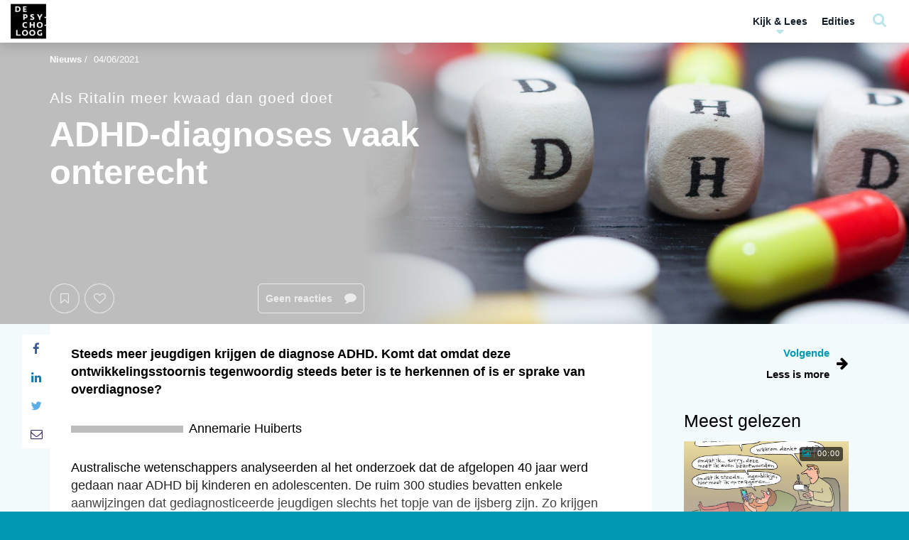

--- FILE ---
content_type: text/html; charset=UTF-8
request_url: https://www.tijdschriftdepsycholoog.nl/nieuws/adhd-diagnoses-vaak-onterecht/
body_size: 41076
content:

<!DOCTYPE html>
	<html lang="nl-NL" class="no-js no-svg">
	<head>
		<meta charset="UTF-8">
		<meta name="viewport" content="width=device-width, initial-scale=1, maximum-scale=1.0, user-scalable=0">
		<link rel="profile" href="http://gmpg.org/xfn/11">
		<script>(function(html){html.className = html.className.replace(/\bno-js\b/,'js')})(document.documentElement);</script>
<meta name='robots' content='index, follow, max-image-preview:large, max-snippet:-1, max-video-preview:-1' />

	<!-- This site is optimized with the Yoast SEO plugin v26.7 - https://yoast.com/wordpress/plugins/seo/ -->
	<title>ADHD-diagnoses vaak onterecht | De Psycholoog</title>
	<link rel="canonical" href="https://www.tijdschriftdepsycholoog.nl/nieuws/adhd-diagnoses-vaak-onterecht/" />
	<meta property="og:locale" content="nl_NL" />
	<meta property="og:type" content="article" />
	<meta property="og:title" content="ADHD-diagnoses vaak onterecht | De Psycholoog" />
	<meta property="og:url" content="https://www.tijdschriftdepsycholoog.nl/nieuws/adhd-diagnoses-vaak-onterecht/" />
	<meta property="og:site_name" content="De Psycholoog" />
	<meta property="article:modified_time" content="2025-08-13T11:21:14+00:00" />
	<meta property="og:image" content="https://www.tijdschriftdepsycholoog.nl/wp-content/uploads/2021/05/Iren-Moroz_shutterstock_1176918139.jpg" />
	<meta property="og:image:width" content="2000" />
	<meta property="og:image:height" content="1333" />
	<meta property="og:image:type" content="image/jpeg" />
	<meta name="twitter:card" content="summary_large_image" />
	<script type="application/ld+json" class="yoast-schema-graph">{"@context":"https://schema.org","@graph":[{"@type":"WebPage","@id":"https://www.tijdschriftdepsycholoog.nl/nieuws/adhd-diagnoses-vaak-onterecht/","url":"https://www.tijdschriftdepsycholoog.nl/nieuws/adhd-diagnoses-vaak-onterecht/","name":"ADHD-diagnoses vaak onterecht | De Psycholoog","isPartOf":{"@id":"https://www.tijdschriftdepsycholoog.nl/#website"},"primaryImageOfPage":{"@id":"https://www.tijdschriftdepsycholoog.nl/nieuws/adhd-diagnoses-vaak-onterecht/#primaryimage"},"image":{"@id":"https://www.tijdschriftdepsycholoog.nl/nieuws/adhd-diagnoses-vaak-onterecht/#primaryimage"},"thumbnailUrl":"https://www.tijdschriftdepsycholoog.nl/wp-content/uploads/2021/05/Iren-Moroz_shutterstock_1176918139.jpg","datePublished":"2021-06-04T05:00:00+00:00","dateModified":"2025-08-13T11:21:14+00:00","breadcrumb":{"@id":"https://www.tijdschriftdepsycholoog.nl/nieuws/adhd-diagnoses-vaak-onterecht/#breadcrumb"},"inLanguage":"nl-NL","potentialAction":[{"@type":"ReadAction","target":["https://www.tijdschriftdepsycholoog.nl/nieuws/adhd-diagnoses-vaak-onterecht/"]}]},{"@type":"ImageObject","inLanguage":"nl-NL","@id":"https://www.tijdschriftdepsycholoog.nl/nieuws/adhd-diagnoses-vaak-onterecht/#primaryimage","url":"https://www.tijdschriftdepsycholoog.nl/wp-content/uploads/2021/05/Iren-Moroz_shutterstock_1176918139.jpg","contentUrl":"https://www.tijdschriftdepsycholoog.nl/wp-content/uploads/2021/05/Iren-Moroz_shutterstock_1176918139.jpg","width":2000,"height":1333},{"@type":"BreadcrumbList","@id":"https://www.tijdschriftdepsycholoog.nl/nieuws/adhd-diagnoses-vaak-onterecht/#breadcrumb","itemListElement":[{"@type":"ListItem","position":1,"name":"Home","item":"https://www.tijdschriftdepsycholoog.nl/"},{"@type":"ListItem","position":2,"name":"Nieuws","item":"https://www.tijdschriftdepsycholoog.nl/nieuws/"},{"@type":"ListItem","position":3,"name":"ADHD-diagnoses vaak onterecht"}]},{"@type":"WebSite","@id":"https://www.tijdschriftdepsycholoog.nl/#website","url":"https://www.tijdschriftdepsycholoog.nl/","name":"De Psycholoog","description":"","publisher":{"@id":"https://www.tijdschriftdepsycholoog.nl/#organization"},"potentialAction":[{"@type":"SearchAction","target":{"@type":"EntryPoint","urlTemplate":"https://www.tijdschriftdepsycholoog.nl/?s={search_term_string}"},"query-input":{"@type":"PropertyValueSpecification","valueRequired":true,"valueName":"search_term_string"}}],"inLanguage":"nl-NL"},{"@type":"Organization","@id":"https://www.tijdschriftdepsycholoog.nl/#organization","name":"De Psycholoog - Nederlands Instituut voor Psychologen","url":"https://www.tijdschriftdepsycholoog.nl/","logo":{"@type":"ImageObject","inLanguage":"nl-NL","@id":"https://www.tijdschriftdepsycholoog.nl/#/schema/logo/image/","url":"https://www.tijdschriftdepsycholoog.nl/wp-content/uploads/2018/12/NIP-logo.png","contentUrl":"https://www.tijdschriftdepsycholoog.nl/wp-content/uploads/2018/12/NIP-logo.png","width":800,"height":279,"caption":"De Psycholoog - Nederlands Instituut voor Psychologen"},"image":{"@id":"https://www.tijdschriftdepsycholoog.nl/#/schema/logo/image/"}}]}</script>
	<!-- / Yoast SEO plugin. -->



<link rel="alternate" title="oEmbed (JSON)" type="application/json+oembed" href="https://www.tijdschriftdepsycholoog.nl/wp-json/oembed/1.0/embed?url=https%3A%2F%2Fwww.tijdschriftdepsycholoog.nl%2Fnieuws%2Fadhd-diagnoses-vaak-onterecht%2F" />
<link rel="alternate" title="oEmbed (XML)" type="text/xml+oembed" href="https://www.tijdschriftdepsycholoog.nl/wp-json/oembed/1.0/embed?url=https%3A%2F%2Fwww.tijdschriftdepsycholoog.nl%2Fnieuws%2Fadhd-diagnoses-vaak-onterecht%2F&#038;format=xml" />
<style id='wp-img-auto-sizes-contain-inline-css' type='text/css'>
img:is([sizes=auto i],[sizes^="auto," i]){contain-intrinsic-size:3000px 1500px}
/*# sourceURL=wp-img-auto-sizes-contain-inline-css */
</style>
<style id='wp-emoji-styles-inline-css' type='text/css'>

	img.wp-smiley, img.emoji {
		display: inline !important;
		border: none !important;
		box-shadow: none !important;
		height: 1em !important;
		width: 1em !important;
		margin: 0 0.07em !important;
		vertical-align: -0.1em !important;
		background: none !important;
		padding: 0 !important;
	}
/*# sourceURL=wp-emoji-styles-inline-css */
</style>
<style id='wp-block-library-inline-css' type='text/css'>
:root{--wp-block-synced-color:#7a00df;--wp-block-synced-color--rgb:122,0,223;--wp-bound-block-color:var(--wp-block-synced-color);--wp-editor-canvas-background:#ddd;--wp-admin-theme-color:#007cba;--wp-admin-theme-color--rgb:0,124,186;--wp-admin-theme-color-darker-10:#006ba1;--wp-admin-theme-color-darker-10--rgb:0,107,160.5;--wp-admin-theme-color-darker-20:#005a87;--wp-admin-theme-color-darker-20--rgb:0,90,135;--wp-admin-border-width-focus:2px}@media (min-resolution:192dpi){:root{--wp-admin-border-width-focus:1.5px}}.wp-element-button{cursor:pointer}:root .has-very-light-gray-background-color{background-color:#eee}:root .has-very-dark-gray-background-color{background-color:#313131}:root .has-very-light-gray-color{color:#eee}:root .has-very-dark-gray-color{color:#313131}:root .has-vivid-green-cyan-to-vivid-cyan-blue-gradient-background{background:linear-gradient(135deg,#00d084,#0693e3)}:root .has-purple-crush-gradient-background{background:linear-gradient(135deg,#34e2e4,#4721fb 50%,#ab1dfe)}:root .has-hazy-dawn-gradient-background{background:linear-gradient(135deg,#faaca8,#dad0ec)}:root .has-subdued-olive-gradient-background{background:linear-gradient(135deg,#fafae1,#67a671)}:root .has-atomic-cream-gradient-background{background:linear-gradient(135deg,#fdd79a,#004a59)}:root .has-nightshade-gradient-background{background:linear-gradient(135deg,#330968,#31cdcf)}:root .has-midnight-gradient-background{background:linear-gradient(135deg,#020381,#2874fc)}:root{--wp--preset--font-size--normal:16px;--wp--preset--font-size--huge:42px}.has-regular-font-size{font-size:1em}.has-larger-font-size{font-size:2.625em}.has-normal-font-size{font-size:var(--wp--preset--font-size--normal)}.has-huge-font-size{font-size:var(--wp--preset--font-size--huge)}.has-text-align-center{text-align:center}.has-text-align-left{text-align:left}.has-text-align-right{text-align:right}.has-fit-text{white-space:nowrap!important}#end-resizable-editor-section{display:none}.aligncenter{clear:both}.items-justified-left{justify-content:flex-start}.items-justified-center{justify-content:center}.items-justified-right{justify-content:flex-end}.items-justified-space-between{justify-content:space-between}.screen-reader-text{border:0;clip-path:inset(50%);height:1px;margin:-1px;overflow:hidden;padding:0;position:absolute;width:1px;word-wrap:normal!important}.screen-reader-text:focus{background-color:#ddd;clip-path:none;color:#444;display:block;font-size:1em;height:auto;left:5px;line-height:normal;padding:15px 23px 14px;text-decoration:none;top:5px;width:auto;z-index:100000}html :where(.has-border-color){border-style:solid}html :where([style*=border-top-color]){border-top-style:solid}html :where([style*=border-right-color]){border-right-style:solid}html :where([style*=border-bottom-color]){border-bottom-style:solid}html :where([style*=border-left-color]){border-left-style:solid}html :where([style*=border-width]){border-style:solid}html :where([style*=border-top-width]){border-top-style:solid}html :where([style*=border-right-width]){border-right-style:solid}html :where([style*=border-bottom-width]){border-bottom-style:solid}html :where([style*=border-left-width]){border-left-style:solid}html :where(img[class*=wp-image-]){height:auto;max-width:100%}:where(figure){margin:0 0 1em}html :where(.is-position-sticky){--wp-admin--admin-bar--position-offset:var(--wp-admin--admin-bar--height,0px)}@media screen and (max-width:600px){html :where(.is-position-sticky){--wp-admin--admin-bar--position-offset:0px}}

/*# sourceURL=wp-block-library-inline-css */
</style><style id='wp-block-paragraph-inline-css' type='text/css'>
.is-small-text{font-size:.875em}.is-regular-text{font-size:1em}.is-large-text{font-size:2.25em}.is-larger-text{font-size:3em}.has-drop-cap:not(:focus):first-letter{float:left;font-size:8.4em;font-style:normal;font-weight:100;line-height:.68;margin:.05em .1em 0 0;text-transform:uppercase}body.rtl .has-drop-cap:not(:focus):first-letter{float:none;margin-left:.1em}p.has-drop-cap.has-background{overflow:hidden}:root :where(p.has-background){padding:1.25em 2.375em}:where(p.has-text-color:not(.has-link-color)) a{color:inherit}p.has-text-align-left[style*="writing-mode:vertical-lr"],p.has-text-align-right[style*="writing-mode:vertical-rl"]{rotate:180deg}
/*# sourceURL=https://www.tijdschriftdepsycholoog.nl/wp-includes/blocks/paragraph/style.min.css */
</style>
<style id='global-styles-inline-css' type='text/css'>
:root{--wp--preset--aspect-ratio--square: 1;--wp--preset--aspect-ratio--4-3: 4/3;--wp--preset--aspect-ratio--3-4: 3/4;--wp--preset--aspect-ratio--3-2: 3/2;--wp--preset--aspect-ratio--2-3: 2/3;--wp--preset--aspect-ratio--16-9: 16/9;--wp--preset--aspect-ratio--9-16: 9/16;--wp--preset--color--black: #000000;--wp--preset--color--cyan-bluish-gray: #abb8c3;--wp--preset--color--white: #ffffff;--wp--preset--color--pale-pink: #f78da7;--wp--preset--color--vivid-red: #cf2e2e;--wp--preset--color--luminous-vivid-orange: #ff6900;--wp--preset--color--luminous-vivid-amber: #fcb900;--wp--preset--color--light-green-cyan: #7bdcb5;--wp--preset--color--vivid-green-cyan: #00d084;--wp--preset--color--pale-cyan-blue: #8ed1fc;--wp--preset--color--vivid-cyan-blue: #0693e3;--wp--preset--color--vivid-purple: #9b51e0;--wp--preset--color--1: #0099b4;--wp--preset--color--2: #43306e;--wp--preset--color--3: #383838;--wp--preset--color--4: #ffffff;--wp--preset--color--5: #f2fafb;--wp--preset--color--6: #383838;--wp--preset--color--7: #f2fafb;--wp--preset--color--8: #0099b4;--wp--preset--gradient--vivid-cyan-blue-to-vivid-purple: linear-gradient(135deg,rgb(6,147,227) 0%,rgb(155,81,224) 100%);--wp--preset--gradient--light-green-cyan-to-vivid-green-cyan: linear-gradient(135deg,rgb(122,220,180) 0%,rgb(0,208,130) 100%);--wp--preset--gradient--luminous-vivid-amber-to-luminous-vivid-orange: linear-gradient(135deg,rgb(252,185,0) 0%,rgb(255,105,0) 100%);--wp--preset--gradient--luminous-vivid-orange-to-vivid-red: linear-gradient(135deg,rgb(255,105,0) 0%,rgb(207,46,46) 100%);--wp--preset--gradient--very-light-gray-to-cyan-bluish-gray: linear-gradient(135deg,rgb(238,238,238) 0%,rgb(169,184,195) 100%);--wp--preset--gradient--cool-to-warm-spectrum: linear-gradient(135deg,rgb(74,234,220) 0%,rgb(151,120,209) 20%,rgb(207,42,186) 40%,rgb(238,44,130) 60%,rgb(251,105,98) 80%,rgb(254,248,76) 100%);--wp--preset--gradient--blush-light-purple: linear-gradient(135deg,rgb(255,206,236) 0%,rgb(152,150,240) 100%);--wp--preset--gradient--blush-bordeaux: linear-gradient(135deg,rgb(254,205,165) 0%,rgb(254,45,45) 50%,rgb(107,0,62) 100%);--wp--preset--gradient--luminous-dusk: linear-gradient(135deg,rgb(255,203,112) 0%,rgb(199,81,192) 50%,rgb(65,88,208) 100%);--wp--preset--gradient--pale-ocean: linear-gradient(135deg,rgb(255,245,203) 0%,rgb(182,227,212) 50%,rgb(51,167,181) 100%);--wp--preset--gradient--electric-grass: linear-gradient(135deg,rgb(202,248,128) 0%,rgb(113,206,126) 100%);--wp--preset--gradient--midnight: linear-gradient(135deg,rgb(2,3,129) 0%,rgb(40,116,252) 100%);--wp--preset--font-size--small: 13px;--wp--preset--font-size--medium: 20px;--wp--preset--font-size--large: 36px;--wp--preset--font-size--x-large: 42px;--wp--preset--spacing--20: 0.44rem;--wp--preset--spacing--30: 0.67rem;--wp--preset--spacing--40: 1rem;--wp--preset--spacing--50: 1.5rem;--wp--preset--spacing--60: 2.25rem;--wp--preset--spacing--70: 3.38rem;--wp--preset--spacing--80: 5.06rem;--wp--preset--shadow--natural: 6px 6px 9px rgba(0, 0, 0, 0.2);--wp--preset--shadow--deep: 12px 12px 50px rgba(0, 0, 0, 0.4);--wp--preset--shadow--sharp: 6px 6px 0px rgba(0, 0, 0, 0.2);--wp--preset--shadow--outlined: 6px 6px 0px -3px rgb(255, 255, 255), 6px 6px rgb(0, 0, 0);--wp--preset--shadow--crisp: 6px 6px 0px rgb(0, 0, 0);}:where(.is-layout-flex){gap: 0.5em;}:where(.is-layout-grid){gap: 0.5em;}body .is-layout-flex{display: flex;}.is-layout-flex{flex-wrap: wrap;align-items: center;}.is-layout-flex > :is(*, div){margin: 0;}body .is-layout-grid{display: grid;}.is-layout-grid > :is(*, div){margin: 0;}:where(.wp-block-columns.is-layout-flex){gap: 2em;}:where(.wp-block-columns.is-layout-grid){gap: 2em;}:where(.wp-block-post-template.is-layout-flex){gap: 1.25em;}:where(.wp-block-post-template.is-layout-grid){gap: 1.25em;}.has-black-color{color: var(--wp--preset--color--black) !important;}.has-cyan-bluish-gray-color{color: var(--wp--preset--color--cyan-bluish-gray) !important;}.has-white-color{color: var(--wp--preset--color--white) !important;}.has-pale-pink-color{color: var(--wp--preset--color--pale-pink) !important;}.has-vivid-red-color{color: var(--wp--preset--color--vivid-red) !important;}.has-luminous-vivid-orange-color{color: var(--wp--preset--color--luminous-vivid-orange) !important;}.has-luminous-vivid-amber-color{color: var(--wp--preset--color--luminous-vivid-amber) !important;}.has-light-green-cyan-color{color: var(--wp--preset--color--light-green-cyan) !important;}.has-vivid-green-cyan-color{color: var(--wp--preset--color--vivid-green-cyan) !important;}.has-pale-cyan-blue-color{color: var(--wp--preset--color--pale-cyan-blue) !important;}.has-vivid-cyan-blue-color{color: var(--wp--preset--color--vivid-cyan-blue) !important;}.has-vivid-purple-color{color: var(--wp--preset--color--vivid-purple) !important;}.has-black-background-color{background-color: var(--wp--preset--color--black) !important;}.has-cyan-bluish-gray-background-color{background-color: var(--wp--preset--color--cyan-bluish-gray) !important;}.has-white-background-color{background-color: var(--wp--preset--color--white) !important;}.has-pale-pink-background-color{background-color: var(--wp--preset--color--pale-pink) !important;}.has-vivid-red-background-color{background-color: var(--wp--preset--color--vivid-red) !important;}.has-luminous-vivid-orange-background-color{background-color: var(--wp--preset--color--luminous-vivid-orange) !important;}.has-luminous-vivid-amber-background-color{background-color: var(--wp--preset--color--luminous-vivid-amber) !important;}.has-light-green-cyan-background-color{background-color: var(--wp--preset--color--light-green-cyan) !important;}.has-vivid-green-cyan-background-color{background-color: var(--wp--preset--color--vivid-green-cyan) !important;}.has-pale-cyan-blue-background-color{background-color: var(--wp--preset--color--pale-cyan-blue) !important;}.has-vivid-cyan-blue-background-color{background-color: var(--wp--preset--color--vivid-cyan-blue) !important;}.has-vivid-purple-background-color{background-color: var(--wp--preset--color--vivid-purple) !important;}.has-black-border-color{border-color: var(--wp--preset--color--black) !important;}.has-cyan-bluish-gray-border-color{border-color: var(--wp--preset--color--cyan-bluish-gray) !important;}.has-white-border-color{border-color: var(--wp--preset--color--white) !important;}.has-pale-pink-border-color{border-color: var(--wp--preset--color--pale-pink) !important;}.has-vivid-red-border-color{border-color: var(--wp--preset--color--vivid-red) !important;}.has-luminous-vivid-orange-border-color{border-color: var(--wp--preset--color--luminous-vivid-orange) !important;}.has-luminous-vivid-amber-border-color{border-color: var(--wp--preset--color--luminous-vivid-amber) !important;}.has-light-green-cyan-border-color{border-color: var(--wp--preset--color--light-green-cyan) !important;}.has-vivid-green-cyan-border-color{border-color: var(--wp--preset--color--vivid-green-cyan) !important;}.has-pale-cyan-blue-border-color{border-color: var(--wp--preset--color--pale-cyan-blue) !important;}.has-vivid-cyan-blue-border-color{border-color: var(--wp--preset--color--vivid-cyan-blue) !important;}.has-vivid-purple-border-color{border-color: var(--wp--preset--color--vivid-purple) !important;}.has-vivid-cyan-blue-to-vivid-purple-gradient-background{background: var(--wp--preset--gradient--vivid-cyan-blue-to-vivid-purple) !important;}.has-light-green-cyan-to-vivid-green-cyan-gradient-background{background: var(--wp--preset--gradient--light-green-cyan-to-vivid-green-cyan) !important;}.has-luminous-vivid-amber-to-luminous-vivid-orange-gradient-background{background: var(--wp--preset--gradient--luminous-vivid-amber-to-luminous-vivid-orange) !important;}.has-luminous-vivid-orange-to-vivid-red-gradient-background{background: var(--wp--preset--gradient--luminous-vivid-orange-to-vivid-red) !important;}.has-very-light-gray-to-cyan-bluish-gray-gradient-background{background: var(--wp--preset--gradient--very-light-gray-to-cyan-bluish-gray) !important;}.has-cool-to-warm-spectrum-gradient-background{background: var(--wp--preset--gradient--cool-to-warm-spectrum) !important;}.has-blush-light-purple-gradient-background{background: var(--wp--preset--gradient--blush-light-purple) !important;}.has-blush-bordeaux-gradient-background{background: var(--wp--preset--gradient--blush-bordeaux) !important;}.has-luminous-dusk-gradient-background{background: var(--wp--preset--gradient--luminous-dusk) !important;}.has-pale-ocean-gradient-background{background: var(--wp--preset--gradient--pale-ocean) !important;}.has-electric-grass-gradient-background{background: var(--wp--preset--gradient--electric-grass) !important;}.has-midnight-gradient-background{background: var(--wp--preset--gradient--midnight) !important;}.has-small-font-size{font-size: var(--wp--preset--font-size--small) !important;}.has-medium-font-size{font-size: var(--wp--preset--font-size--medium) !important;}.has-large-font-size{font-size: var(--wp--preset--font-size--large) !important;}.has-x-large-font-size{font-size: var(--wp--preset--font-size--x-large) !important;}
/*# sourceURL=global-styles-inline-css */
</style>

<style id='classic-theme-styles-inline-css' type='text/css'>
/*! This file is auto-generated */
.wp-block-button__link{color:#fff;background-color:#32373c;border-radius:9999px;box-shadow:none;text-decoration:none;padding:calc(.667em + 2px) calc(1.333em + 2px);font-size:1.125em}.wp-block-file__button{background:#32373c;color:#fff;text-decoration:none}
/*# sourceURL=/wp-includes/css/classic-themes.min.css */
</style>
<link rel='stylesheet' id='search-filter-plugin-styles-css' href='https://www.tijdschriftdepsycholoog.nl/wp-content/plugins/search-filter-pro/public/assets/css/search-filter.min.css?ver=2.5.21'  media='all' />
<link rel='stylesheet' id='ppp-bootstrap-css' href='https://www.tijdschriftdepsycholoog.nl/wp-content/themes/performis-publishing-platform/assets/bootstrap/css/bootstrap.min.css?ver=6.9'  media='all' />
<link data-minify="1" rel='stylesheet' id='ppp-font-awesome-css' href='https://www.tijdschriftdepsycholoog.nl/wp-content/cache/min/1/wp-content/themes/performis-publishing-platform/assets/font-awesome/css/font-awesome.min.css?ver=1768409534'  media='all' />
<link rel='stylesheet' id='ppp-slick-css' href='https://www.tijdschriftdepsycholoog.nl/wp-content/themes/performis-publishing-platform/assets/slick/slick.css?ver=6.9'  media='all' />
<link data-minify="1" rel='stylesheet' id='ppp-slick-theme-css' href='https://www.tijdschriftdepsycholoog.nl/wp-content/cache/min/1/wp-content/themes/performis-publishing-platform/assets/slick/slick-theme.css?ver=1768409534'  media='all' />
<link data-minify="1" rel='stylesheet' id='ppp-videojs-css' href='https://www.tijdschriftdepsycholoog.nl/wp-content/cache/min/1/wp-content/themes/performis-publishing-platform/assets/videojs/video-js.css?ver=1768409534'  media='all' />
<link rel='stylesheet' id='ppp-videojs-sublime-skin-css' href='https://www.tijdschriftdepsycholoog.nl/wp-content/themes/performis-publishing-platform/assets/videojs/videojs-sublime-skin.min.css?ver=6.9'  media='all' />
<link data-minify="1" rel='stylesheet' id='ppp-image-zoom-css' href='https://www.tijdschriftdepsycholoog.nl/wp-content/cache/min/1/wp-content/themes/performis-publishing-platform/assets/image-zoom/imagezoom.css?ver=1768409534'  media='all' />
<link rel='stylesheet' id='ppp-select2-css' href='https://www.tijdschriftdepsycholoog.nl/wp-content/themes/performis-publishing-platform/assets/select2/select2.min.css?ver=6.9'  media='all' />
<link rel='stylesheet' id='ppp-driver-css' href='https://www.tijdschriftdepsycholoog.nl/wp-content/themes/performis-publishing-platform/assets/driver/driver.min.css?ver=6.9'  media='all' />
<link rel='stylesheet' id='ppp-custom-styles-css' href='https://www.tijdschriftdepsycholoog.nl/wp-content/themes/performis-publishing-platform/assets/css/custom-styles.css?ver=1649789197675'  media='all' />
<link rel='stylesheet' id='ppp-style-css' href='https://www.tijdschriftdepsycholoog.nl/wp-content/themes/tijdschrift-de-psycholoog/style.css?ver=1649789197675'  media='all' />
<link rel='stylesheet' id='parent-style-css' href='https://www.tijdschriftdepsycholoog.nl/wp-content/themes/performis-publishing-platform/style.css?ver=6.9'  media='all' />
<script  src="https://www.tijdschriftdepsycholoog.nl/wp-content/plugins/enable-jquery-migrate-helper/js/jquery/jquery-1.12.4-wp.js?ver=1.12.4-wp" id="jquery-core-js"></script>
<script  src="https://www.tijdschriftdepsycholoog.nl/wp-content/plugins/enable-jquery-migrate-helper/js/jquery-migrate/jquery-migrate-1.4.1-wp.js?ver=1.4.1-wp" id="jquery-migrate-js"></script>
<script type="text/javascript" id="search-filter-plugin-build-js-extra">
/* <![CDATA[ */
var SF_LDATA = {"ajax_url":"https://www.tijdschriftdepsycholoog.nl/wp-admin/admin-ajax.php","home_url":"https://www.tijdschriftdepsycholoog.nl/","extensions":[]};
//# sourceURL=search-filter-plugin-build-js-extra
/* ]]> */
</script>
<script  src="https://www.tijdschriftdepsycholoog.nl/wp-content/plugins/search-filter-pro/public/assets/js/search-filter-build.min.js?ver=2.5.21" id="search-filter-plugin-build-js"></script>
<script  src="https://www.tijdschriftdepsycholoog.nl/wp-content/plugins/search-filter-pro/public/assets/js/select2.min.js?ver=2.5.21" id="search-filter-plugin-select2-js"></script>
<link rel="https://api.w.org/" href="https://www.tijdschriftdepsycholoog.nl/wp-json/" /><link rel="alternate" title="JSON" type="application/json" href="https://www.tijdschriftdepsycholoog.nl/wp-json/wp/v2/nieuws/40368" /><link rel="EditURI" type="application/rsd+xml" title="RSD" href="https://www.tijdschriftdepsycholoog.nl/xmlrpc.php?rsd" />
<meta name="generator" content="WordPress 6.9" />
<link rel='shortlink' href='https://www.tijdschriftdepsycholoog.nl/?p=40368' />
<!-- Google Analytics -->
<script>
    (function (i, s, o, g, r, a, m) {
        i['GoogleAnalyticsObject'] = r;
        i[r] = i[r] || function () {
            (i[r].q = i[r].q || []).push(arguments)
        }, i[r].l = 1 * new Date();
        a = s.createElement(o),
            m = s.getElementsByTagName(o)[0];
        a.async = 1;
        a.src = g;
        m.parentNode.insertBefore(a, m)
    })(window, document, 'script', '//www.google-analytics.com/analytics.js', 'ga');
    ga('create', 'UA-40064824-6', 'auto');
    ga('send', 'pageview');
</script>
<!-- End Google Analytics -->
<!-- Google tag (gtag.js) -->
<script async src="https://www.googletagmanager.com/gtag/js?id=G-SFD1P98T08"></script>
<script>
    window.dataLayer = window.dataLayer || [];
    function gtag(){dataLayer.push(arguments);}
    gtag('js', new Date());
    gtag('config', 'G-SFD1P98T08');
</script>
<!-- Google Tag Manager -->
<script>(function(w,d,s,l,i){w[l]=w[l]||[];w[l].push({'gtm.start':
new Date().getTime(),event:'gtm.js'});var f=d.getElementsByTagName(s)[0],
j=d.createElement(s),dl=l!='dataLayer'?'&l='+l:'';j.async=true;j.src=
'https://www.googletagmanager.com/gtm.js?id='+i+dl;f.parentNode.insertBefore(j,f);
})(window,document,'script','dataLayer','GTM-5CVZKWG');</script>
<!-- End Google Tag Manager -->
<style type="text/css" id="ppp-dynamic-styles">
	
	/**
	 * PPP: Custom Styles
	 *
	 * Values in this sheet are received via Theme Options
	 */body {
			background-color: #0099b4;
		}body, .basefont {
				font-family: Arial, sans-serif !important;
				font-weight: 300;
				font-style: normal;
			}h1, h2, h3, h4, h5, h6, .h1, .h2, .h3, .h4, .h5, .h6,
			.headingfont,
			.alternative-fonts blockquote p,
			#navbar-wrapper .megamenu .megamenu-dropdown #nav-menu .menu-item a {
				font-family: Arial, sans-serif !important;
				font-weight: 300;
				font-style: normal;
			}.altfont,
			.alternative-fonts,
			.alternative-fonts h1,
			.alternative-fonts .h1,
			.alternative-fonts h2,
			.alternative-fonts .h2,
			.alternative-fonts h3,
			.alternative-fonts .h3,
			.alternative-fonts h4,
			.alternative-fonts .h4,
			.alternative-fonts h5,
			.alternative-fonts .h5,
			.alternative-fonts h6,
			.alternative-fonts .h6,
			blockquote p,
			.author-blog-text .blog-text-snippet,
			.slick-dossier .featured:not(.featured-type-dossier) h2 {
				font-family: Arial, sans-serif !important;
				font-weight: 300;
				font-style: normal;
			}.brandfont {
				font-family: Arial, sans-serif !important;
				font-weight: 300;
				font-style: normal;
			}
		/* color 1 */
         /* gutenberg */
         .has-1-background-color {
            background-color: #0099b4 !important;
         }
         .has-1-color {
            color: #0099b4 !important;
         }
			/* color 1 - default */
				/* background-color */
					.dynamic-background-color,
					.dynamic-background-hover-color:hover,
					.dynamic-background-hover-color:active,
					.btn-dynamic-color,
					.dynamic-background-color-after:after,
					.slick-dots-wrapper-dynamic-color .slick-active button:before,
					.slick-dots-wrapper-dynamic-color .slick-activated button:before,
					main blockquote cite:before,
					main .sidenote .sidenote-text-simple:hover .fa,
					main .sidenote .sidenote-text-simple:active .fa,
					main .sidenote .sidenote-article-simple:hover .fa,
					main .sidenote .sidenote-article-simple:active .fa,
					main .sidenote .sidenote-text-simple:active .fa,
					main .sidenote .sidenote-text-simple:active .fa,
					main .sidenote.sidenote-alt:not(.sidenote-mobile) .floating-icon,
					main .sidenote.sidenote-alt:not(.sidenote-mobile) .floating-icon:after,
					main .sidenote.sidenote-alt .slick-dots-wrapper-dynamic-color-secondary .slick-active button,
					.learndash-wrapper .ld-table-list .ld-table-list-header,
					.learndash-wrapper .ld-tabs .ld-tabs-navigation::after,
					body.ld-in-focus-mode .learndash-wrapper .ld-focus-sidebar .ld-course-navigation-heading,
                    body.ld-in-focus-mode .learndash-wrapper .ld-focus-sidebar .ld-course-navigation-heading .ld-focus-sidebar-trigger,
                    .learndash-wrapper .ld-button,
                    .learndash-wrapper .ld-button.prev:hover,
                    .learndash-wrapper .ld-alert .ld-button.prev:hover,
                    .learndash-wrapper .wpProQuiz_content .wpProQuiz_button {
						background-color: #0099b4 !important;
					}

				/* border-color */
					.border-dynamic-color,
					.dynamic-border-color,
					.btn-outline-only-dynamic,
					.intro-block-alt .featured-alt-buttons .featured-buttons .btn,
					.intro-block-alt .featured-alt-buttons .featured-buttons .btn,
					.intro-block-alt .featured-alt-buttons .featured-buttons .btn:hover,
					.intro-block-alt .featured-alt-buttons .featured-buttons .btn:active,
					blockquote,
					.slick-dots-wrapper-dynamic-color .slick-active button:before,
					.slick-dots-wrapper-dynamic-color .slick-activated button:before,
                    .slick.slick-dossier-nav .slick-current .content-item,
                    .learndash-wrapper .ld-button.prev,
                    .learndash-wrapper .ld-alert .ld-button.prev,
                    .learndash-link-previous-incomplete.prev,
                    .ld-content-actions .ld-content-action .sfwd-mark-complete input[type=submit] {
						border-color: #0099b4 !important;
					}

					/* border-top-color */
						.newsletter-footer .select2 .select2-selection__arrow b {
							border-top-color: #0099b4 !important;
						}

					/* border-bottom-color */
						ul.slider-selector li a:after,
						.newsletter-footer .select2.select2-container--default.select2-container--open .select2-selection__arrow b {
							border-bottom-color: #0099b4 !important;
						}

				/* color */
					.dynamic-font-color,
					a.dynamic-font-color,
					.dynamic-color-before:before,
					.dynamic-color-after:after,
					.btn-outline-only-dynamic,
					.dynamic-hover-color:hover,
					.dynamic-hover-color:active,
					a:hover .dynamic-hover-color,
					a:active .dynamic-hover-color,
					.dynamic-hover-color:hover a,
					.dynamic-hover-color:active a,
					.dynamic-hover-color:hover .fa,
					.dynamic-hover-color:active .fa,
					blockquote,
					main .literature .literature-list a,
					main .literature .literature-more .fa,
					main .article-detail ul li::before,
					main .article-detail ol li::before,
					.intro-block-alt .featured-alt-buttons .btn-favourite .fa,
					.intro-block-alt .featured-alt-buttons .btn-readlist .fa,
					.intro-block-alt .featured-alt-buttons .btn-favourite,
					.intro-block-alt .featured-alt-buttons .btn-readlist,
					.intro-block-alt .featured-alt-buttons .btn-outline-only,
					.intro-block-alt .featured-alt-buttons .btn-outline-only:hover,
					.article-detail a:not(.btn),
					.article-detail article .has-sidenote.highlighted-anchor .anchor-text,
					.article-detail article .has-sidenote.highlighted-anchor .sidenote:not(.sidenote-alt) .floating-icon,
					.sidebar-most-read .aspect-ratio .content .timer .timer-icon i,
					.sidebar-most-read .aspect-ratio .content .category span,
					.slick-front-page-intro-block-with-thumbs-nav .slick-active .slick-front-page-intro-block-with-thumbs-nav-item-after,
					#navbar-wrapper .navbar #nav-menu .menu-item.menu-item-has-children.open>a,
					#navbar-wrapper .navbar #nav-menu .menu-item.menu-item-has-children.open>a .fa-caret-down,
					#navbar-wrapper .navbar #navbar-user-menu .menu-item.menu-item-has-children.open>a,
					#navbar-wrapper .navbar #navbar-user-menu .menu-item.menu-item-has-children.open>a .fa-caret-down,
					#navbar-wrapper .navbar #navbar-mobile-user-menu .menu-item.menu-item-has-children.open>a,
					#navbar-wrapper .navbar #navbar-mobile-user-menu .menu-item.menu-item-has-children.open>a .fa-caret-down,
					#navbar-wrapper .navbar #navbar-mobile-search-wrapper .menu-item.menu-item-has-children.open>a,
					#navbar-wrapper .navbar #navbar-mobile-search-wrapper .menu-item.menu-item-has-children.open>a .fa-caret-down,
					#navbar-wrapper .navbar .navbar-collapse #nav-menu .menu-item:hover > a,
					#navbar-wrapper .navbar .navbar-collapse #nav-menu .menu-item:active > a,
					#navbar-wrapper .navbar .navbar-collapse #navbar-language-switch-wrapper .menu-item:hover > a,
					#navbar-wrapper .navbar .navbar-collapse #navbar-language-switch-wrapper .menu-item:active > a,
					#navbar-wrapper .navbar .navbar-collapse #navbar-language-switch-wrapper .menu-item.active > a,
					#navbar-wrapper .navbar .navbar-collapse #navbar-language-switch-wrapper .menu-item.menu-item-has-children:hover > a .fa-caret-down,
					#navbar-wrapper .navbar .navbar-collapse #navbar-language-switch-wrapper .menu-item.menu-item-has-children:active > a .fa-caret-down,
					#navbar-wrapper .navbar .navbar-collapse #navbar-language-switch-wrapper .menu-item.menu-item-has-children.open > a,
					#navbar-wrapper .navbar .navbar-collapse #nav-menu .menu-item.active>a,
					#navbar-wrapper .navbar .navbar-collapse #nav-menu .menu-item.current-menu-item>a,
					#navbar-wrapper .navbar .navbar-collapse #nav-menu .menu-item.menu-item-has-children:hover>a .fa-caret-down,
					#navbar-wrapper .navbar .navbar-collapse #nav-menu .menu-item.menu-item-has-children:active>a .fa-caret-down,
					#navbar-wrapper .navbar .navbar-collapse .menu-item:hover > a,
					#navbar-wrapper .navbar .navbar-collapse .menu-item:active > a,
					#navbar-wrapper .navbar .navbar-collapse .menu-item.open a .fa,
					#navbar-wrapper .navbar .navbar-collapse .menu-item:hover a .fa,
					#navbar-wrapper .navbar .navbar-collapse .menu-item:active a .fa,
					#navbar-wrapper .navbar .navbar-collapse .menu-item.menu-item-has-children.open>a,
					#navbar-wrapper .navbar .navbar-collapse .navbar-search-wrapper .navbar-form .search-toggle:hover,
					#navbar-wrapper .navbar .navbar-collapse .navbar-search-wrapper .navbar-form .search-toggle:active,
					#navbar-wrapper .navbar .navbar-collapse .navbar-search-wrapper .navbar-form .search-button:hover,
					#navbar-wrapper .navbar .navbar-collapse .navbar-search-wrapper .navbar-form .search-button:active,
					#navbar-wrapper .megamenu-dropdown .col ul li.menu-item-has-icon a::before,
					#navbar-wrapper .dynamic-font-color > a,
					.author-blog ul.meta-info .fa,
					main .sidenote .sidenote-link-simple a,
					main .sidenote .sidenote-text-simple .fa,
					main .sidenote .sidenote-article-simple .fa,
					body.single-nieuws .sidebar-next-post .next-title,
					.aspect-ratio .content .timer .timer-icon .fa,
					.ppp-cookie-notice-wrapper .ppp-cookie-notice-holder .ppp-cookie-notice p a,
					.learndash-wrapper .ld-status-icon[class*="ld-quiz"],
					main .article-detail .learndash-wrapper ul li::before,
					main .article-detail .learndash-wrapper ol li::before,
					body.ld-in-focus-mode .learndash-wrapper .ld-status-icon.ld-quiz-complete .ld-icon:before,
					body.ld-in-focus-mode .learndash-wrapper .ld-status-icon.ld-quiz-incomplete .ld-icon:before,
					.learndash-wrapper .ld-tabs .ld-tabs-navigation .ld-tab.ld-active,
                    .learndash-wrapper .ld-course-navigation .ld-lesson-item-preview .ld-lesson-title .ld-status-icon .ld-icon,
                    .learndash-wrapper .ld-alert .ld-button.prev, 
                    .learndash-wrapper .ld-button.prev,
                    .article-detail .learndash-wrapper a.ld-button.prev,
                    .learndash-link-previous-incomplete.prev,
                    .learndash-wrapper input[type=button]:hover {
						color: #0099b4 !important;
					}

					/* fill */
					.dynamic-fill-color svg path {
						fill: #0099b4 !important;
					}

					/* linear-gradient */
					.sidenote-alt.sidenote-mobile .floating-icon:after {
						background: -webkit-linear-gradient(225deg, rgba(0,153,180,1) 50%, transparent 50.1%);
						background: -o-linear-gradient(225deg, rgba(0,153,180,1) 50%, transparent 50.1%);
						background: linear-gradient(-135deg, rgba(0,153,180,1) 50%, transparent 50.1%);
					}


			/* hover color */
				/* background-color */
					.btn.btn-dynamic-color:hover,
					.btn.btn-dynamic-color:active,
					.btn-outline-only-dynamic:hover,
					.btn-outline-only-dynamic:active,
					body.single-wetenschap main .sidenote .slick-dots-wrapper-dynamic-color-secondary .slick-active button,
					body.single-wetenschap main .sidenote .slick-dots-wrapper-dynamic-color-secondary .slick-active button:hover,
					body.single-wetenschap main .sidenote .slick-dots-wrapper-dynamic-color-secondary .slick-active button:active,
					main .sidenote.sidenote-alt .slick-dots-wrapper-dynamic-color-secondary li:not(.slick-active) button:hover,
                    main .sidenote.sidenote-alt .slick-dots-wrapper-dynamic-color-secondary li:not(.slick-active) button:active,
                    .learndash-wrapper .ld-button:hover,
                    .learndash-link-previous-incomplete.prev,
                    .learndash-wrapper .wpProQuiz_content .wpProQuiz_button:hover, 
                    .wpProQuiz_certificate a:hover,
                    .learndash-wrapper .ld-alert .ld-button:hover {
						background-color: #008299 !important;
					}

				/* color */
					main .sidenote .sidenote-link-simple a:hover,
					main .sidenote .sidenote-link-simple a:active,
					main .sidenote:hover .floating-icon {
						color: #008299 !important;
					}
		/* color 1 - light */
			/* background-color */
				main .sidenote .sidenote-text-simple,
				main .sidenote.sidenote-alt .slick-dots-wrapper-dynamic-color-secondary li:not(.slick-active) button {
					background-color: #70ddf0 !important;
				}

			/* linear-gradient */
				/* to bottom */
					/* 0% - 100% */
					.gradient-overlay-vertical {
						color: red !important;
						background: -webkit-gradient(linear, left top, left bottom, from(rgba(112,221,240,0)), to(rgba(112,221,240,0))) !important;
						background: -webkit-linear-gradient(top, rgba(112,221,240,0) 0%, rgba(112,221,240,1) 100%) !important;
						background: -o-linear-gradient(top, rgba(112,221,240,0) 0%, rgba(112,221,240,1) 100%) !important;
						background: linear-gradient(to bottom, rgba(112,221,240,0) 0%, rgba(112,221,240,1) 100%) !important;
					}

		/* color 2 */
         /* gutenberg */
         .has-2-background-color {
            background-color: #43306e !important;
         }
         .has-2-color {
            color: #43306e !important;
         }    
			/* color 2 - default */
				/* normal color */
					/* background-color */
						.dynamic-background-color-secondary,
						.dynamic-background-hover-color-secondary:hover,
						.dynamic-background-hover-color-secondary:active,
						.btn-dynamic-color-secondary,
						.dynamic-background-color-secondary-after:after,
						.pagination i:hover,
						.pagination i:active,
						.btn.btn-dynamic-color-secondary,
						.slick.slick-front-page-intro-block-fullwidth .slick-dots-wrapper .slick-dots li.slick-active button,
						.slick.slick-front-page-intro-block-fullwidth .slick-dots-wrapper .slick-dots li:hover button,
						.slick.slick-front-page-intro-block-fullwidth .slick-dots-wrapper .slick-dots li:active button,
						.slick:not(.slick-vertical-controls):not(.slick-single-marktplaats-slider) .slick-dots li.slick-active button:before,
						.slick:not(.slick-vertical-controls):not(.slick-single-marktplaats-slider) .slick-dots li.slick-activated button:before,
						.slick.slick-front-page-intro-block-with-thumbs-nav .slick-current .slick-front-page-intro-block-with-thumbs-nav-item-content,
						main .sidenote .slick-dots-wrapper-dynamic-color-secondary .slick-active button,
						main .sidenote .slick-dots-wrapper-dynamic-color-secondary li:hover button,
						main .sidenote .slick-dots-wrapper-dynamic-color-secondary li:active button,
						.social-share-holder .social-share a.btn.btn-email:hover,
						.social-share-holder.social-share-holder-dossier .social-share.social-share-horizontal a.btn.btn-email:hover,
						.social-share-holder.social-share-holder-dossier .social-share.social-share-horizontal a.btn.btn-email:focus,
						.slick.slick-dossier-textual-nav .slick-dossier-textual-nav-slide.slick-current,
						.slick.slick-dossier-textual-nav .slick-dossier-textual-nav-slide::after,
						.learndash-wrapper .ld-expand-button:not(.ld-button-alternate),
						.learndash-wrapper .ld-expand-button:not(.ld-button-alternate):hover,
						.learndash-wrapper .ld-expand-button:not(.ld-button-alternate):active,
						.learndash-wrapper .ld-expand-button.ld-button-alternate .ld-icon,
						.learndash-wrapper .ld-expand-button.ld-button-alternate .ld-icon:hover,
						.learndash-wrapper .ld-expand-button.ld-button-alternate .ld-icon:active,
						.learndash-wrapper .ld-status-icon.ld-status-complete,
						body.ld-in-focus-mode .learndash-wrapper .ld-status-icon.ld-status-complete,
						.learndash-wrapper .ld-progress.ld-progress-inline .ld-progress-bar .ld-progress-bar-percentage,
                        .learndash-wrapper .ld-progress .ld-progress-bar .ld-progress-bar-percentage,
                        body.ld-in-focus-mode .learndash-wrapper input[type=submit],
                        .ld-status.ld-status-waiting,
                        .learndash-wrapper .ld-focus-comments .form-submit #submit,
                        .wpProQuiz_quiz .wpProQuiz_questionListItem label input:checked~.ld-icon-checkmark,
                        .learndash-wrapper .wpProQuiz_content .wpProQuiz_questionListItem.wpProQuiz_answerCorrect .wpProQuiz_sortable,
                        .learndash-wrapper .ld-quiz-actions input[type=button],
                        .learndash-wrapper .wpProQuiz_content .wpProQuiz_time_limit .wpProQuiz_progress,
                        .learndash-wrapper .course_progress .sending_progress_bar,
                        .learndash-wrapper .wpProQuiz_content .wpProQuiz_questionListItem.wpProQuiz_answerCorrect label,
                        .learndash-wrapper .wpProQuiz_content .wpProQuiz_questionListItem.wpProQuiz_answerCorrect>table td,
                        .learndash-wrapper .wpProQuiz_content .wpProQuiz_questionListItem.wpProQuiz_answerCorrect label,
                        .learndash-wrapper .wpProQuiz_content a#quiz_continue_link,
                        #learndash-tooltips .ld-tooltip,
                        #learndash-tooltips .ld-tooltip:after {
							background-color: #43306e !important;
						}

					/* border-color */
						.dynamic-border-color-secondary,
						.btn-outline-only-dynamic-secondary,
						.pagination i,
						.slick:not(.slick-vertical-controls):not(.slick-single-marktplaats-slider) .slick-dots li button:before,
						.slick:not(.slick-vertical-controls):not(.slick-single-marktplaats-slider) .slick-dots li.slick-active button:before,
						.slick:not(.slick-vertical-controls):not(.slick-single-marktplaats-slider) .slick-dots li.slick-activated button:before,
						.social-share-holder .social-share a.btn.btn-email:hover,
						.social-share-holder .social-share a.btn.btn-email:active,
						.featured-type-wetenschap .featured-buttons .btn:hover,
						.featured-type-wetenschap .featured-buttons .btn:active,
						.gform_wrapper .gfield.gfield_error input, .gform_wrapper .gfield.gfield_error select,
						.gform_wrapper .gfield.gfield_error textarea,
						.gform_wrapper .gfield.gfield_error .select2 .select2-selection,
						.form-control.error,
						#navbar-wrapper .navbar .navbar-collapse-holder #navbar-user-menu .menu-item.menu-item-has-children.open > a,
                        body.ld-in-focus-mode .learndash-wrapper .ld-status-icon.ld-status-complete,
                        .wpProQuiz_content .wpProQuiz_questionListItem.wpProQuiz_answerCorrectIncomplete label,
                        .ld-content-actions .ld-content-action .sfwd-mark-complete input[type=submit],
                        .learndash-wrapper .wpProQuiz_content .wpProQuiz_questionListItem.wpProQuiz_answerCorrect>table td {
							border-color: #43306e !important;
						}

						/* border-top-color */
							.select2 .select2-selection__arrow b,
							.dropdown-filters .dropdown-toggle:after,
							.learndash-wrapper .ld-status-icon.ld-status-in-progress {
								border-top-color: #43306e !important;
							}

						/* border-right-color */
							/* {
								border-right-color: #43306e !important;
							} */

						/* border-bottom-color */
							.select2.select2-container--default.select2-container--open .select2-selection__arrow b {
								border-bottom-color: #43306e !important;
							}

						/* border-left-color */
							.learndash-wrapper .ld-status-icon.ld-status-in-progress {
								border-left-color: #43306e !important;
							}

					/* color */
						.megamenu .dynamic-hover-color:hover,
						.megamenu .dynamic-hover-color:active,
						.megamenu a:hover .dynamic-hover-color,
						.megamenu a:active .dynamic-hover-color,
						.megamenu .dynamic-hover-color:hover a,
						.megamenu .dynamic-hover-color:active a,
						.dynamic-font-color-secondary,
						a.dynamic-font-color-secondary,
						.dynamic-hover-color-secondary:hover,
						.dynamic-hover-color-secondary:active,
						a:hover .dynamic-hover-color-secondary,
						a:active .dynamic-hover-color-secondary,
						.dynamic-hover-color-secondary:hover a,
						.dynamic-hover-color-secondary:active a,
						.dynamic-hover-color-secondary:hover .fa,
						.dynamic-hover-color-secondary:active .fa,
						.dynamic-color-before-secondary:before,
						.dynamic-color-after-secondary:after,
						.megamenu .navbar-user-menu-wrapper .search-toggle:hover .fa,
						.megamenu .navbar-user-menu-wrapper .search-toggle:active .fa,
						.btn-outline-only-dynamic-secondary,
						.slick.slick-front-page-intro-block-fullwidth .slick-controls .slick-arrow:hover,
						.slick.slick-front-page-intro-block-fullwidth .slick-controls .slick-arrow:active,
						.featured.featured-type-wetenschap .btn-favourite .fa:not([class*="dynamic-font-color"]),
						.featured.featured-type-wetenschap .btn-readlist .fa:not([class*="dynamic-font-color"]),
						.featured.featured-type-wetenschap .btn-favourite,
						.featured.featured-type-wetenschap .btn-readlist,
						.literature-anchor .literature-text,
						.pagination i,
						.ginput_product_price,
						.ginput_total,
						.author-blog ul.tags li a,
						.sidenote:hover .floating-icon,
						.sidenote:active .floating-icon,
						.social-share-holder.social-share-holder-dossier .social-share.social-share-horizontal a.btn.btn-email,
						.searchandfilter .sf-field-search label:after,
						.gform_wrapper .gfield .validation_message,
						.gform_wrapper .gfield ul li:before,
						.gform_wrapper .gfield ol li:before,
						#navbar-wrapper .megamenu .megamenu-collapse #nav-menu .menu-item > a:hover,
						#navbar-wrapper .megamenu .megamenu-collapse #nav-menu .menu-item > a:active,
						#navbar-wrapper .megamenu .megamenu-collapse #navbar-language-switch-wrapper .menu-item > a:hover,
						#navbar-wrapper .megamenu .megamenu-collapse #navbar-language-switch-wrapper .menu-item > a:active,
						#navbar-wrapper .megamenu .megamenu-collapse #navbar-language-switch-wrapper .menu-item.active > a,
						#navbar-wrapper .megamenu .megamenu-collapse #navbar-language-switch-wrapper .menu-item.menu-item-has-children > a:hover .fa-caret-down,
						#navbar-wrapper .megamenu .megamenu-collapse #navbar-language-switch-wrapper .menu-item.menu-item-has-children > a:active .fa-caret-down,
						#navbar-wrapper .megamenu .megamenu-collapse #navbar-language-switch-wrapper .menu-item.menu-item-has-children.open > a,
						#navbar-wrapper .megamenu .megamenu-collapse #nav-menu .menu-item.active>a,
						#navbar-wrapper .megamenu .megamenu-collapse #nav-menu .menu-item.current-menu-item>a,
						#navbar-wrapper .megamenu .megamenu-collapse #nav-menu .menu-item.menu-item-has-children>a:hover .fa-caret-down,
						#navbar-wrapper .megamenu .megamenu-collapse #nav-menu .menu-item.menu-item-has-children>a:active .fa-caret-down,
						#navbar-wrapper .megamenu .megamenu-collapse .menu-item > a:hover,
						#navbar-wrapper .megamenu .megamenu-collapse .menu-item > a:active,
						#navbar-wrapper .megamenu .megamenu-collapse .menu-item.open > a .fa,
						#navbar-wrapper .megamenu .megamenu-collapse .menu-item > a:hover .fa,
						#navbar-wrapper .megamenu .megamenu-collapse .menu-item > a:active .fa,
						#navbar-wrapper .megamenu .megamenu-collapse .menu-item.menu-item-has-children.open>a,
						#navbar-wrapper .megamenu .megamenu-collapse .navbar-search-wrapper .navbar-form .search-toggle:hover,
						#navbar-wrapper .megamenu .megamenu-collapse .navbar-search-wrapper .navbar-form .search-toggle:active,
						#navbar-wrapper .megamenu .megamenu-collapse .navbar-search-wrapper .navbar-form .search-button:hover,
						#navbar-wrapper .megamenu .megamenu-collapse .navbar-search-wrapper .navbar-form .search-button:active,
						#navbar-wrapper .megamenu .megamenu-menu-section .megamenu-menus ul.secondary-nav li.active-toggle a.main-menu-link,
						#navbar-wrapper .megamenu .megamenu-menu-section .megamenu-menus ul.secondary-nav li.active-toggle a.main-menu-link .fa,
						#navbar-wrapper .megamenu .megamenu-dropdown #nav-menu .mega-menu ul li > a:hover,
						#navbar-wrapper .megamenu .megamenu-dropdown #nav-menu .mega-menu ul li > a:active,
						#navbar-wrapper .megamenu .megamenu-dropdown #nav-menu .mega-menu ul li.current-menu-item > a,
						#navbar-wrapper #navbar-mobile-language-switch-wrapper .menu-item > a:hover,
						#navbar-wrapper #navbar-mobile-language-switch-wrapper .menu-item > a:active,
						#navbar-wrapper #navbar-mobile-language-switch-wrapper .menu-item.active > a,
						label.error,
						.learndash-wrapper .ld-progress .ld-progress-heading .ld-progress-stats .ld-progress-percentage,
                        .learndash-wrapper .ld-progress.ld-progress-inline .ld-progress-heading .ld-progress-stats .ld-progress-percentage,
                        body.ld-in-focus-mode .learndash-wrapper .ld-focus-sidebar .ld-lesson-navigation .ld-lesson-item .ld-table-list-item a:hover,
                        body.ld-in-focus-mode .learndash-wrapper .ld-focus-main .ld-focus-content .ld-lesson-topic-list .ld-table-list-items .ld-table-list-item a:hover,
                        body.ld-in-focus-mode .learndash-wrapper .ld-focus-sidebar .ld-lesson-navigation .ld-lesson-item a:hover .ld-lesson-title,
                        .ld-content-actions .ld-content-action .sfwd-mark-complete input[type=submit],
                        .learndash-wrapper .sfwd-mark-complete:after {
							color: #43306e !important;
						}

					/* fill */
						.dynamic-fill-color-secondary svg path {
							fill: #43306e !important;
						}

				/* hover color */
					/* background-color */
						.dynamic-hover-background-color-secondary:hover,
						.dynamic-hover-background-color-secondary:focus,
						.dynamic-hover-background-color-secondary:active,
						.btn.btn-dynamic-color-secondary:hover,
						.btn.btn-dynamic-color-secondary:active,
						.btn.btn-dynamic-hover-color-secondary:hover,
						.btn.btn-dynamic-hover-color-secondary:active,
						.btn-outline-only-dynamic-secondary:hover,
                        .btn-outline-only-dynamic-secondary:active,
                        body.ld-in-focus-mode .learndash-wrapper input[type=submit]:hover,
                        .learndash-wrapper .ld-focus-comments .form-submit #submit:hover,
                        .learndash-wrapper .ld-quiz-actions input[type=button]:hover,
                        .ld-content-actions .ld-content-action .sfwd-mark-complete input[type=submit]:hover,
                        .ld-content-actions .ld-content-action .sfwd-mark-complete input[type=submit]:focus {
							background-color: #2f1c5a !important;
						}

					/* border-color */
						.btn-outline-only-dynamic-secondary:hover,
						.btn-outline-only-dynamic-secondary:active {
							border-color: #2f1c5a !important;
						}

					/* color */
					.featured-content-publication-details .product-featured-buttons-left .btn:hover,
					.featured-content-publication-details .product-featured-buttons-left .btn:active {
						color: #2f1c5a !important;
					}



		/* color 3 */
         /* gutenberg */
         .has-3-background-color {
            background-color: #383838 !important;
         }
         .has-3-color {
            color: #383838 !important;
         }
         /* color 3 - default */
				/* normal color */
					/* background-color */
					.dynamic-background-color-tertiary,
					.dynamic-background-hover-color-tertiary:hover,
					.dynamic-background-hover-color-tertiary:active,
					.btn.btn-dynamic-color-tertiary {
						background-color: #383838 !important;
					}

					/* border-color */
					.dynamic-border-color-tertiary {
						border-color: #383838 !important;
					}

					/* color */
					.dynamic-font-color-tertiary,
					.dynamic-font-hover-color-tertiary:hover,
					.dynamic-font-hover-color-tertiary:active,
					.footer .panel-group .panel .panel-heading .panel-title a:not(.collapsed),
					#navbar-wrapper .megamenu .megamenu-collapse #nav-menu .menu-item > a.btn .fa-caret-down,
					#navbar-wrapper .megamenu .megamenu-collapse #nav-menu .menu-item.menu-item-has-children > a.btn:active .fa-caret-down,
					#navbar-wrapper .megamenu .megamenu-collapse #nav-menu .menu-item.menu-item-has-children > a.btn:focus .fa-caret-down,
					#navbar-wrapper .megamenu .megamenu-collapse #nav-menu .menu-item.menu-item-has-children > a.btn:hover .fa-caret-down,
					#navbar-wrapper .megamenu .megamenu-collapse #nav-menu .menu-item > a.btn:active > .menu-item-icon
					#navbar-wrapper .megamenu .megamenu-collapse #nav-menu .menu-item > a.btn:focus > .menu-item-icon,
					#navbar-wrapper .megamenu .megamenu-collapse #nav-menu .menu-item > a.btn:hover > .menu-item-icon,
					#navbar-wrapper .megamenu .megamenu-collapse #nav-menu .menu-item.open > a.btn > .menu-item-icon,
					.megamenu #menu-megamenu > .main-menu-item > a.btn:active > .menu-item-icon,
					.megamenu #menu-megamenu > .main-menu-item > a.btn:focus > .menu-item-icon,
					.megamenu #menu-megamenu > .main-menu-item > a.btn:hover > .menu-item-icon,
					#navbar-wrapper .megamenu .megamenu-menu-section #menu-megamenu > .menu-item > a.btn > .fa,
					#navbar-wrapper .megamenu .megamenu-menu-section #menu-megamenu > .menu-item > a.btn:hover > .fa,
					#navbar-wrapper .megamenu .megamenu-menu-section #menu-megamenu > .menu-item > a.btn:focus > .fa,
					#navbar-wrapper .megamenu .megamenu-menu-section #menu-megamenu > .menu-item > a.btn:active > .fa,
					#navbar-wrapper .megamenu .megamenu-menu-section #menu-megamenu > .active-toggle > a.btn > .fa, .epd-card__button, .epd-card__button:hover, .epd-card__button:focus {
						color: #383838 !important;
					}

					/* fill */
					.dynamic-fill-color-tertiary svg path {
						fill: #383838 !important;
					}

				/* hover color */
					/* background-color */
						.dynamic-hover-background-color-tertiary:hover,
						.dynamic-hover-background-color-tertiary:focus,
						.dynamic-hover-background-color-tertiary:active,
						.btn.btn-dynamic-color-tertiary:hover,
						.btn.btn-dynamic-color-tertiary:active,
						.btn.btn-dynamic-hover-color-tertiary:hover,
						.btn.btn-dynamic-hover-color-tertiary:active,
						.btn-outline-only-dynamic-tertiary:hover,
						.btn-outline-only-dynamic-tertiary:active {
							background-color: #242424 !important;
						}

					/* border-color */

					/* color */

		/* color 4 */
         /* gutenberg */
         .has-4-background-color {
            background-color: #ffffff !important;
         }
         .has-4-color {
            color: #ffffff !important;
         }
			/* color 4 - default */
				/* background-color */
					.dynamic-background-color-quaternary,
					.dynamic-background-hover-color-quaternary:hover,
					.dynamic-background-hover-color-quaternary:active,
					.btn-dynamic-color-quaternary {
						background-color: #ffffff !important;
					}

					/* border-color */
					.dynamic-border-color-quaternary {
						border-color: #ffffff !important;
					}

					/* color */
					.dynamic-font-color-quaternary,
					.dynamic-font-hover-color-quaternary:hover,
					.dynamic-font-hover-color-quaternary:active,
               .learndash-wrapper input[type=button]:hover {
						color: #ffffff !important;
					}

					/* fill */
					.dynamic-fill-color-quaternary svg path {
						fill: #ffffff !important;
					}

				/* hover color */
					/* background-color */
					.btn.btn-dynamic-color-quaternary:hover,
					.btn.btn-dynamic-color-quaternary:active,
					.btn.btn-dynamic-color-quaternary-dark,
					.btn.btn-dynamic-color-quaternary-dark,
					.btn.btn-dynamic-color-quaternary:hover,
					.btn.btn-dynamic-color-quaternary:active,
					.btn-outline-only-dynamic-quaternary:hover,
					.btn-outline-only-dynamic-quaternary:active {
						background-color: #d9d9d9 !important;
					}

					/* border-color */

					/* color */

		/* color 5 */
         /* gutenberg */
         .has-5-background-color {
            background-color: #f2fafb !important;
         }
         .has-5-color {
            color: #f2fafb !important;
         }
         /* color 5 - default */
				/* background-color */
					.dynamic-background-color-quinary,
					.dynamic-background-hover-color-quinary:hover,
					.dynamic-background-hover-color-quinary:active,
					.btn-dynamic-color-quinary,
					.searchandfilter input,
					.searchandfilter input[type="text"],
					.searchandfilter select,
					.searchandfilter .chosen-container-single,
					.searchandfilter .search-field,
					.searchandfilter .select2-selection,
					.archive-article:nth-child(2n+1) .archive-article-background,
					.background-lightgray,
					body.bg-lightgray .wrapper,
					body.page-template-page-profile .my-readlist-wrapper:nth-child(2n),
					body.page-template-page-profile .my-favourites-wrapper:nth-child(2n),
					.blue-fields .form-control,
					.blue-fields .select2-container .select2-selection,
					.sidenote-mobile,
					body.article-layout-alt .go-further .slick-go-further .text-block,
					.select2-container .select2-results__options li.select2-results__option--highlighted, .select2-container .select2-results__options li.select2-results__option[aria-selected="true"],
					.slick-front-page-intro-block-with-thumbs-nav .slick-front-page-intro-block-with-thumbs-nav-item.slick-current,
					.slick-dossier-textual-nav,
					.slick-dossier-textual-nav:before,
					.slick-dossier-textual-nav-slide:nth-child(2n+1),
					.faq .panel-group .panel:nth-child(2n) .panel-body,
					.faq .panel-group .panel:nth-child(2n) .panel-footer,
					.faq .panel-group .panel:nth-child(2n) .panel-heading,
					.learndash-wrapper .ld-progress.ld-progress-inline .ld-progress-bar,
					.learndash-wrapper .ld-tabs .ld-tabs-navigation .ld-tab.ld-active,
					body.ld-in-focus-mode .learndash-wrapper .ld-focus-sidebar .ld-lesson-navigation .ld-table-list {
						background-color: #f2fafb !important;
					}

					/* linear-gradient */
						.gradient-overlay-reverse:before {
							background: -webkit-gradient(linear, right top, left top, color-stop(5%rgba(242,250,251,1)), (50% rgba(242,250,251,1.0E-5)));
							background: -webkit-linear-gradient(right, rgba(242,250,251,1) 5%, rgba(242,250,251,1.0E-5) 50%);
							background: -o-linear-gradient(right, rgba(242,250,251,1) 5%, rgba(242,250,251,1.0E-5) 50%);
							background: linear-gradient(to left,  rgba(242,250,251,1) 5%, rgba(242,250,251,1.0E-5) 50%);
						}

						.three-blocks .three-blocks-small-block-holder .three-blocks-small-item:after,
						.overflow-hidden .sidebar-readmore-overlay,
						.slide-open-holder .slide-open::after,
						.slide-open-holder .slide-out::after,
						.slide-out-holder .slide-open::after,
						.slide-out-holder .slide-out::after {
							background: -webkit-gradient(linear, left top, left bottom, from(rgba(242,250,251,1.0E-5)), to(rgba(242,250,251,1)));
							background: -webkit-linear-gradient(top, rgba(242,250,251,1.0E-5) 0%, rgba(242,250,251,1) 100%);
							background: -o-linear-gradient(top, rgba(242,250,251,1.0E-5) 0%, rgba(242,250,251,1) 100%);
							background: linear-gradient(to bottom, rgba(242,250,251,1.0E-5) 0%, rgba(242,250,251,1) 100%);
						}

					/* border-color */
					.dynamic-border-color-quinary,
					.gform_wrapper .gfield input,
					.gform_wrapper .gfield textarea,
					.gform_wrapper .gfield select,
					.gform_wrapper .gfield .select2 .select2-selection,
					.learndash-wrapper .ld-status-icon.ld-status-incomplete,
					body.ld-in-focus-mode .learndash-wrapper .ld-focus-sidebar .ld-lesson-navigation .ld-lesson-item {
						border-color: #f2fafb !important;
					}

						/* border-top-color */
						body.article-layout-alt .go-further .slick-go-further .text-block:before {
							border-top-color: #f2fafb !important;
						}

						/* border-bottom-color */
						.sidenote-mobile:before,
						.megamenu .navbar-megamenu,
						.learndash-wrapper .ld-status-icon.ld-status-in-progress {
							border-bottom-color: #f2fafb !important;
						}

						/* border-right-color */
						.sidenote:not(.sidenote-mobile):before,
						#navbar-wrapper .navbar .navbar-collapse .navbar-user-menu:not(.navbar-user-menu-top) > li:last-child > a,
						.learndash-wrapper .ld-progress.ld-progress-inline .ld-progress-heading .ld-progress-stats .ld-progress-percentage,
						.learndash-wrapper .ld-status-icon.ld-status-in-progress {
							border-right-color: #f2fafb !important;
						}

					/* color */
					.dynamic-font-color-quinary,
					.dynamic-font-hover-color-quinary:hover,
					.dynamic-font-hover-color-quinary:active {
						color: #f2fafb !important;
					}

					/* fill */
					.dynamic-fill-color-quinary svg path {
						fill: #f2fafb !important;
					}

				/* hover color */
					/* background-color */
					.btn.btn-dynamic-color-quinary:hover,
					.btn.btn-dynamic-color-quinary:active,
					.btn.btn-dynamic-color-quinary-dark,
					.btn.btn-dynamic-color-quinary-dark,
					.btn.btn-dynamic-color-quinary:hover,
					.btn.btn-dynamic-color-quinary:active,
					.btn-outline-only-dynamic-quinary:hover,
					.btn-outline-only-dynamic-quinary:active,
					.comments .comment.depth-even > .comment-body {
						background-color: #b9e4e9 !important;
					}


					/* border-color */
						.dynamic-border-color-quinary-dark,
						.hr-dark,
						.comments .depth-1 + .depth-1,
						.select2-container .select2-search .select2-search__field,
						.toc-page-target + .toc-article-target,
						.toc-article-target + .toc-page-target {
							border-color: #b9e4e9 !important;
						}

							.dynamic-border-top-color-quinary-dark {
								border-top-color: #b9e4e9 !important;
							}

					/* color */
					.dynamic-font-color-quinary-dark,
					.select2-container .select2-search::before {
						color: #b9e4e9 !important;
					}
			/* color 5 - light */
				/* border-color */
				.dynamic-border-color-quaternary-light {
					border-color: #c8eaee !important;
				}

		/* color 6 */
         /* gutenberg */
         .has-6-background-color {
            background-color: #383838 !important;
         }
         .has-6-color {
            color: #383838 !important;
         }
			/* color 6 - default */
				/* background-color */
					.dynamic-background-color-senary,
					.dynamic-background-hover-color-senary:hover,
					.dynamic-background-hover-color-senary:active,
					.btn.btn-dynamic-color-senary {
						background-color: #383838 !important;
					}

					/* border-color */
					.dynamic-border-color-senary,
					.navbar-form .input-group .search-button-wrapper,
					#navbar-wrapper .megamenu #navbar-search-wrapper .navbar-form .navbar-search-field,
					#navbar-wrapper .megamenu #navbar-search-wrapper .navbar-form .input-group .input-group-btn,
					.comments .children > .comment:not(.parent) + .comment > .comment-body {
						border-color: #383838 !important;
					}

						/* border-bottom-color */
						.dynamic-border-bottom-color-senary,
						.slide-open-holder .slide-open,
						.slide-open-holder .slide-out,
						.slide-out-holder .slide-open,
						.slide-out-holder .slide-out {
							border-bottom-color: #383838 !important;
						}

						/* border-top-color */
						.dynamic-border-top-color-senary,
						body.single-wetenschap .archive-article ~ .archive-article .archive-article-background {
							border-top-color: #383838 !important;
						}

					/* color */
					.dynamic-font-color-senary,
					.dynamic-font-hover-color-senary:hover,
					.dynamic-font-hover-color-senary:active,
					.dynamic-font-color-senary-before:before,
					ul.slider-selector li a,
					.footer .panel-group .panel .panel-heading .panel-title a.collapsed,
					.literature .literature-list ol li::before,
					.pagination .page-numbers,
					.slick-prev-button,
					.slick-next-button,
					.megamenu .upper-menu li a,
					.megamenu .upper-menu li a .fa-caret-down,
					.megamenu .navbar-user-menu-wrapper .dropdown-toggle .fa,
					.megamenu .navbar-user-menu-wrapper .search-toggle .fa,
					.megamenu .megamenu-collapse #navbar-language-switch-wrapper .menu-item > a,
					.megamenu #navbar-language-switch-wrapper.navbar-language-switch-wrapper .dropdown-menu li:not(.active) a,
					.megamenu .megamenu-mobile-collapse .navbar-user-menu li a,
					.megamenu .megamenu-mobile-collapse .navbar-user-menu li a .fa-caret-down,
					.learndash-wrapper .ld-progress.ld-progress-inline .ld-progress-heading,
					.learndash-wrapper .ld-item-list .ld-item-list-item .ld-sep,
					.learndash-wrapper .ld-tabs .ld-tabs-navigation .ld-tab,
					.learndash-wrapper .ld-progress .ld-progress-heading {
						color: #383838 !important;
					}

					/* fill */
					.dynamic-fill-color-senary svg path {
						fill: #383838 !important;
					}

						/* placeholder color */
						.navbar-search-field::-webkit-input-placeholder,
						#commentform #comment::-webkit-input-placeholder,
						.sf-field-search .sf-input-text::-webkit-input-placeholder,
						.gfield .form-control::-webkit-input-placeholder {
							color: #383838 !important;
						}

						.navbar-search-field:-moz-placeholder,
						#commentform #comment:-moz-placeholder,
						.sf-field-search .sf-input-text:-moz-placeholder,
						.gfield .form-control:-moz-placeholder {
							color: #383838 !important;
						}

						.navbar-search-field::-moz-placeholder,
						#commentform #comment::-moz-placeholder,
						.sf-field-search .sf-input-text::-moz-placeholder,
						.gfield .form-control::-moz-placeholder {
							color: #383838 !important;
						}

						.navbar-search-field:-ms-input-placeholder,
						#commentform #comment:-ms-input-placeholder,
						.sf-field-search .sf-input-text:-ms-input-placeholder,
						.gfield .form-control:-ms-input-placeholder {
							color: #383838 !important;
						}

				/* hover color */
					/* background-color */
					.btn.btn-dynamic-color-senary:hover,
					.btn.btn-dynamic-color-senary:active {
						background-color: #303030 !important;
					}

					/* border-color */

					/* color */
					.dynamic-font-color-senary-dark {
						color: #303030 !important;
					}

				/* light color */
				.dynamic-font-color-senary-light {
					color: #4a4a4a !important;
				}

				.dynamic-background-color-senary-light {
					background-color: #4a4a4a !important;
				}

            .dynamic-border-color-senary-light {
               border-color: #4a4a4a !important;
            }




		/* specifics */
			/* Regular Navbar */
				#navbar-wrapper .navbar .navbar-collapse-holder #navbar-user-menu .menu-item.menu-item-has-children > a span,
				#navbar-wrapper .navbar .navbar-collapse-holder #navbar-user-menu .menu-item.menu-item-has-children > a:active span,
				#navbar-wrapper .navbar .navbar-collapse-holder #navbar-user-menu .menu-item.menu-item-has-children > a:hover span,
				#navbar-wrapper .navbar .navbar-collapse-holder #navbar-user-menu .menu-item.menu-item-has-children.open > a .fa,
				#navbar-wrapper .megamenu-menu-section #navbar-user-menu .btn,
				#navbar-wrapper .megamenu-menu-section #navbar-user-menu .btn .fa,
				#navbar-wrapper .megamenu .megamenu-collapse #nav-menu .menu-item > a.btn:active,
				#navbar-wrapper .megamenu .megamenu-collapse #nav-menu .menu-item > a.btn:focus,
				#navbar-wrapper .megamenu .megamenu-collapse #nav-menu .menu-item > a.btn:hover,
				#navbar-wrapper .megamenu .megamenu-collapse #nav-menu .menu-item.current-menu-item a.btn {
					color: white !important;
				}

			/* Megamenu */
				.megamenu #menu-megamenu > .main-menu-item:active > a.btn,
				.megamenu #menu-megamenu > .main-menu-item:focus > a.btn,
				.megamenu #menu-megamenu > .main-menu-item:hover > a.btn,
				.megamenu #menu-megamenu > .main-menu-item > a.btn:active,
				.megamenu #menu-megamenu > .main-menu-item > a.btn:focus,
				.megamenu #menu-megamenu > .main-menu-item > a.btn:hover,
				#navbar-wrapper .megamenu .megamenu-menu-section .menu-item > a.btn,
				#navbar-wrapper .megamenu .megamenu-menu-section #menu-megamenu > .menu-item.active-toggle > a.btn {
					color: white !important;
				}

				.megamenu .gradient-before {
					background: -webkit-gradient(linear, left top, right top, from(rgba(67,48,110,1)), to(rgba(0,153,180,1)));
					background: -webkit-linear-gradient(left, rgba(67,48,110,1) 0%, rgba(0,153,180,1) 100%);
					background: -o-linear-gradient(left, rgba(67,48,110,1) 0%, rgba(0,153,180,1) 100%);
					background: linear-gradient(to right, rgba(67,48,110,1) 0%, rgba(0,153,180,1) 100%);
				}

				.megamenu .gradient-before:after {
					background: -webkit-gradient(linear, left top, right top, from(rgba(67,48,110,1)), to(rgba(255, 255, 255, 1)));
					background: -webkit-linear-gradient(left, rgba(67,48,110,1) 0%, rgba(255, 255, 255, 1) 100%);
					background: -o-linear-gradient(left, rgba(67,48,110,1) 0%, rgba(255, 255, 255, 1) 100%);
					background: linear-gradient(to right, rgba(67,48,110,1) 0%, rgba(255, 255, 255, 1) 100%);
				}
			/* pagination */
				.pagination i:hover,
				.pagination i:active {
					color: white !important;
				}

			/* buttons */
				.btn-outline-only:hover:not(.btn-icon),
				.btn-outline-only:active:not(.btn-icon),
				.social-share a i.btn-email:hover,
				.social-share a i.btn-email:active,
				.btn-hover-font-white:hover,
				.btn-hover-font-white:active {
					color: white !important;
				}

				.btn-outline-only:hover:not(.btn-icon):not(.btn-sq),
				.btn-outline-only:active:not(.btn-icon):not(.btn-sq),
				.social-share a i.btn-email:hover,
				.social-share a i.btn-email:active,
				.btn-hover-font-white:hover,
				.btn-hover-font-white:active {
					border-color: white !important;
				}

				.btn-outline-only-no-background,
				.btn-outline-only-no-background:hover,
				.btn-outline-only-no-background:active {
					background-color: transparent !important;
				}

				.featured-content-publication-details .product-featured-buttons-left .btn:hover .fa,
				.featured-content-publication-details .product-featured-buttons-left .btn:active .fa,
				.slick-row-kiosk-featured .kiosk-featured-item-excerpt-and-buttons .btn:hover .fa,
				.slick-row-kiosk-featured .kiosk-featured-item-excerpt-and-buttons .btn:active .fa {
					color: white !important;
				}

				body.page-template-page-profile .my-favourites-wrapper:nth-child(2n) .remove-all-readlists-button,
				body.page-template-page-profile .my-favourites-wrapper:nth-child(2n) .remove-all-favourites-button,
				body.page-template-page-profile .my-favourites-wrapper:nth-child(2n) .edit-readlists-button,
				body.page-template-page-profile .my-favourites-wrapper:nth-child(2n) .edit-favourites-button,
				body.page-template-page-profile .my-favourites-wrapper:nth-child(2n) .remove-favourite-button,
				body.page-template-page-profile .my-favourites-wrapper:nth-child(2n) .remove-readlist-button,
				body.page-template-page-profile .my-readlist-wrapper:nth-child(2n) .remove-all-readlists-button,
				body.page-template-page-profile .my-readlist-wrapper:nth-child(2n) .remove-all-favourites-button,
				body.page-template-page-profile .my-readlist-wrapper:nth-child(2n) .edit-readlists-button,
				body.page-template-page-profile .my-readlist-wrapper:nth-child(2n) .edit-favourites-button,
				body.page-template-page-profile .my-readlist-wrapper:nth-child(2n) .remove-favourite-button,
				body.page-template-page-profile .my-readlist-wrapper:nth-child(2n) .remove-readlist-button {
					background-color: white !important;
				}

			/* slick-slider-author */

				.about-authors-wrapper .slick-author-slider .slick-controls-white .slick-dots li.slick-active button:before {
					background-color: #FFFFFF!important;
					border-color: #FFFFFF!important;
				}

			/* sidenotes */
				main .sidenote .sidenote-text-simple:hover .fa,
				main .sidenote .sidenote-text-simple:active .fa,
				main .sidenote .sidenote-article-simple:hover .fa,
				main .sidenote .sidenote-article-simple:active .fa,
				main #article-slide-out {
					color: white !important;
				}

				main .article-detail article blockquote .has-sidenote.highlighted-anchor .anchor-text {
					color: black !important;
				}
		

		/* footer */
			/* footer - default */
				/* background-color */
					body {
						background-color: #0098b3 !important;
					}
		</style>
	<style type="text/css" id="ppp-child-dynamic-styles">
		
	/**
	 * PPP: Child Custom Styles
	 *
	 * Values in this sheet are received via Theme Options
	 */
		/* color 1 */
			/* color 1 - default */
				/* background-color */
					/* {
						background-color: #0098b3 !important;
					} */

				/* border-color */
					/*  {
						border-color: #0098b3 !important;
					} */

					/* border-top-color */
						/*  {
							border-top-color: #0098b3 !important;
						} */

					/* border-bottom-color */
						/*  {
							border-bottom-color: #0098b3 !important;
						} */

				/* color */
					.content-item-vacatures .content a:before {
						color: #0098b3 !important;
					}


			/* hover color */
				/* background-color */
					/*  {
						background-color: #008299 !important;
					} */

				/* color */
					/*  {
						color: #008299 !important;
					} */
		/* color 1 - light */
			/* background-color */
				/*  {
					background-color: #70ddf0 !important;
				} */

			/* linear-gradient */
				/* to bottom */
					/* 0% - 100% */
					/*  {
						color: red !important;
						background: -webkit-gradient(linear, left top, left bottom, from(rgba(112,221,240,0)), to(rgba(112,221,240,0))) !important;
						background: -webkit-linear-gradient(top, rgba(112,221,240,0) 0%, rgba(112,221,240,1) 100%) !important;
						background: -o-linear-gradient(top, rgba(112,221,240,0) 0%, rgba(112,221,240,1) 100%) !important;
						background: linear-gradient(to bottom, rgba(112,221,240,0) 0%, rgba(112,221,240,1) 100%) !important;
					} */

		/* color 2 */
			/* color 2 - default */
				/* normal color */
					/* background-color */
						/* {
							background-color: #43306e !important;
						} */

					/* border-color */
						/*  {
							border-color: #43306e !important;
						} */

						/* border-top-color */
							/*  {
								border-top-color: #43306e !important;
							} */

						/* border-bottom-color */
							/*  {
								border-bottom-color: #43306e !important;
							} */

					/* color */
						/* {
							color: #43306e !important;
						} */

				/* hover color */
					/* background-color */
						/*  {
							background-color: #2f1c5a !important;
						} */

					/* color */
					/*  {
						color: #2f1c5a !important;
					} */



		/* color 3 */
			/* color 3 - default */
				/* normal color */
					/* background-color */
					/*  {
						background-color: #383838 !important;
					} */

					/* border-color */
					/*  {
						border-color: #383838 !important;
					} */

					/* color */
					/*  {
						color: #383838 !important;
					} */

				/* hover color */
					/* background-color */

					/* border-color */

					/* color */

		/* color 4 */
			/* color 4 - default */
				/* background-color */
					/*  {
						background-color: #ffffff !important;
					} */

					/* border-color */
					/*  {
						border-color: #ffffff !important;
					} */

					/* color */
					/*  {
						color: #ffffff !important;
					} */

				/* hover color */
					/* background-color */

					/* border-color */

					/* color */

		/* color 5 */
			/* color 5 - default */
				/* background-color */
					/*  {
						background-color: #f3fafb !important;
					} */

					/* linear-gradient */
						/*  {
							background: -webkit-gradient(linear, right top, left top, color-stop(5%rgba(243,250,251,1)), (50% rgba(243,250,251,1.0E-5)));
							background: -webkit-linear-gradient(right, rgba(243,250,251,1) 5%, rgba(243,250,251,1.0E-5) 50%);
							background: -o-linear-gradient(right, rgba(243,250,251,1) 5%, rgba(243,250,251,1.0E-5) 50%);
							background: linear-gradient(to left,  rgba(243,250,251,1) 5%, rgba(243,250,251,1.0E-5) 50%);
						} */

						/*  {
							background: -webkit-gradient(linear, left top, left bottom, from(rgba(243,250,251,1.0E-5)), to(rgba(243,250,251,1)));
							background: -webkit-linear-gradient(top, rgba(243,250,251,1.0E-5) 0%, rgba(243,250,251,1) 100%);
							background: -o-linear-gradient(top, rgba(243,250,251,1.0E-5) 0%, rgba(243,250,251,1) 100%);
							background: linear-gradient(to bottom, rgba(243,250,251,1.0E-5) 0%, rgba(243,250,251,1) 100%);
						} */

					/* border-color */
					/*  {
						border-color: #f3fafb !important;
					} */

						/* border-bottom-color */
						/*  {
							border-bottom-color: #f3fafb !important;
						} */

						/* border-right-color */
						/*  {
							border-right-color: #f3fafb !important;
						} */

					/* color */
					/*  {
						color: #f3fafb !important;
					} */

				/* hover color */
					/* background-color */
					/*  {
						background-color: #b9e4e9 !important;
					} */


					/* border-color */
						/*  {
							border-color: #b9e4e9 !important;
						} */

						/*  {
							border-top-color: #b9e4e9 !important;
						} */

					/* color */
					/*  {
						color: #b9e4e9 !important;
					} */

		/* color 6 */
			/* color 6 - default */
				/* background-color */
					/*  {
						background-color: #383838 !important;
					} */

					/* border-color */
					/*  {
						border-color: #383838 !important;
					} */

						/* border-bottom-color */
						/*  {
							border-bottom-color: #383838 !important;
						} */

						/* border-top-color */
						/*  {
							border-top-color: #383838 !important;
						} */

					/* color */
					/*  {
						color: #383838 !important;
					} */

						/* placeholder color */
						/*  {
							color: #383838 !important;
						} */

						.article-detail article h5  {
							color: #383838 !important;
						}

						/*  {
							color: #383838 !important;
						} */

						/* {
							color: #383838 !important;
						} */

				/* hover color */
					/* background-color */
					/*  {
						background-color: #303030 !important;
					} */

					/* border-color */

					/* color */

		/* specifics */
			/* Slider */

			/* Megamenu */

			/* pagination */

			/* buttons */

			/* slick-slider-author */

			/* sidenotes */
			</style>
<link rel="icon" href="https://www.tijdschriftdepsycholoog.nl/wp-content/uploads/2025/07/cropped-logo-psycholoog-logo-1-32x32.png" sizes="32x32" />
<link rel="icon" href="https://www.tijdschriftdepsycholoog.nl/wp-content/uploads/2025/07/cropped-logo-psycholoog-logo-1-192x192.png" sizes="192x192" />
<link rel="apple-touch-icon" href="https://www.tijdschriftdepsycholoog.nl/wp-content/uploads/2025/07/cropped-logo-psycholoog-logo-1-180x180.png" />
<meta name="msapplication-TileImage" content="https://www.tijdschriftdepsycholoog.nl/wp-content/uploads/2025/07/cropped-logo-psycholoog-logo-1-270x270.png" />
		<style type="text/css" id="wp-custom-css">
			body.dynamic-background-color-quinary, .hr-dark {
	background-color: #d8dee4 !important;
}

#navbar-user-menu { display: none !important; }
		</style>
					<link data-minify="1" rel='stylesheet' id='yarppRelatedCss-css' href='https://www.tijdschriftdepsycholoog.nl/wp-content/cache/min/1/wp-content/plugins/yet-another-related-posts-plugin/style/related.css?ver=1768409534'  media='all' />
<meta name="generator" content="WP Rocket 3.20.3" data-wpr-features="wpr_minify_js wpr_minify_css wpr_preload_links wpr_desktop" /></head>
	<body class="wp-singular nieuws-template-default single single-nieuws postid-40368 wp-theme-performis-publishing-platform wp-child-theme-tijdschrift-de-psycholoog corners-regular single-article-layout-regular footer-advanced acf" data-page-id="40368">

	
<!-- Google Tag Manager (noscript) -->
<noscript><iframe src="//www.googletagmanager.com/ns.html?id=GTM-5CVZKWG" height="0" width="0" style="display:none;visibility:hidden"></iframe></noscript>
<!-- End Google Tag Manager (noscript) -->
	<div data-rocket-location-hash="37fe32f59010f6b068914e145fdfae82" class="preloader dynamic-background-color-quinary" id="preloader" style="position: fixed; height: 100%; width: 100%; background-color: #B9C6D0; z-index: 10000000; display: flex; display: -webkit-box; display: -ms-flexbox; display: flex; -webkit-box-align: center; -ms-flex-align: center; align-items: center; -ms-flex-line-pack: center; align-content: center; -webkit-box-pack: center; -ms-flex-pack: center; justify-content: center;">
		<i class="fa fa-spinner dynamic-font-color" style="font-size: 3em; color: #65A7E4; text-shadow: 0px 0px 3px rgba(255,255,255,0.25);"></i>
	</div>

	<div data-rocket-location-hash="0ae9facdd2101187b276d746ff3f84f6" id="page" class="site">
		<header id="navbar-wrapper">
			   <nav class="navbar navbar-default navbar-fixed-top">
      <div class="container-fluid">
         <div class="navbar-header navbar-header-margin flexize">
            <button type="button" class="navbar-toggle collapsed dynamic-border-color-secondary" data-toggle="collapse" data-target="#navbar-collapse" aria-expanded="false" aria-controls="navbar-collapse">
               <span class="sr-only">Toggle navigation</span>
               <span class="icon-bar dynamic-background-color-secondary"></span>
               <span class="icon-bar dynamic-background-color-secondary"></span>
               <span class="icon-bar dynamic-background-color-secondary"></span>
            </button>
                           <div class="nav navbar-nav navbar-mobile-search-wrapper hidden-md hidden-lg" id="navbar-mobile-search-wrapper">
                  <li class="menu-item menu-item-has-children dropdown">
                     <a href="#" data-toggle="dropdown" class="uppercase dropdown-toggle">
                        <i class="fa fa-search dynamic-font-color-quinary-dark"></i>
                        <span class="fa fa-lg fa-caret-down dynamic-font-color-quinary-dark"></span>
                     </a>
                     <ul role="menu" class="dropdown-menu">
                        <li>
                           <form role="search" method="get" action="https://www.tijdschriftdepsycholoog.nl/zoeken/" id="mobile-search-form">
                              <div class="input-group">
                                 <input type="search" class="navbar-search-field form-control" value="" minlength="3" placeholder="Ik zoek naar.." name="_sf_s" required>
                                 <span class="input-group-btn">
                                    <button class="btn btn-green btn-dynamic-color-secondary search-button" type="submit"><i class="fa fa-search"></i></button>
                                 </span>
                              </div>
                           </form>
                        </li>
                     </ul>
                  </li>
               </div>
                        <div class="navbar-branding-wrapper">
               <a class="navbar-brand" href="https://www.tijdschriftdepsycholoog.nl">
                                    <img width="300" height="300" src="https://www.tijdschriftdepsycholoog.nl/wp-content/uploads/2025/07/cropped-logo-psycholoog-logo-1-300x300.png" class="img-responsive" alt="Logo De Psycholoog" decoding="async" fetchpriority="high" srcset="https://www.tijdschriftdepsycholoog.nl/wp-content/uploads/2025/07/cropped-logo-psycholoog-logo-1-300x300.png 300w, https://www.tijdschriftdepsycholoog.nl/wp-content/uploads/2025/07/cropped-logo-psycholoog-logo-1-150x150.png 150w, https://www.tijdschriftdepsycholoog.nl/wp-content/uploads/2025/07/cropped-logo-psycholoog-logo-1-450x450.png 450w, https://www.tijdschriftdepsycholoog.nl/wp-content/uploads/2025/07/cropped-logo-psycholoog-logo-1-350x350.png 350w, https://www.tijdschriftdepsycholoog.nl/wp-content/uploads/2025/07/cropped-logo-psycholoog-logo-1-265x265.png 265w, https://www.tijdschriftdepsycholoog.nl/wp-content/uploads/2025/07/cropped-logo-psycholoog-logo-1-120x120.png 120w, https://www.tijdschriftdepsycholoog.nl/wp-content/uploads/2025/07/cropped-logo-psycholoog-logo-1-270x270.png 270w, https://www.tijdschriftdepsycholoog.nl/wp-content/uploads/2025/07/cropped-logo-psycholoog-logo-1-192x192.png 192w, https://www.tijdschriftdepsycholoog.nl/wp-content/uploads/2025/07/cropped-logo-psycholoog-logo-1-180x180.png 180w, https://www.tijdschriftdepsycholoog.nl/wp-content/uploads/2025/07/cropped-logo-psycholoog-logo-1-32x32.png 32w, https://www.tijdschriftdepsycholoog.nl/wp-content/uploads/2025/07/cropped-logo-psycholoog-logo-1.png 512w" sizes="(max-width: 300px) 100vw, 300px" />                                 </a>
               <span class="navbar-site-description brandfont dynamic-font-color-senary"></span>
            </div>
         </div>
         <div class="navbar-collapse collapse navbar-right" id="navbar-collapse">
            <div class="navbar-collapse-holder">
               <ul id="nav-menu" class="nav navbar-nav"><li id="menu-item-53324" class="menu-item menu-item-type-custom menu-item-object-custom menu-item-has-children menu-item-53324 dropdown"><a title="Kijk &amp; Lees" href="#" data-toggle="dropdown" class="dropdown-toggle" aria-haspopup="true">Kijk &#038; Lees <span class="fa fa-lg fa-caret-down  dynamic-font-color-quinary-dark"></span></a>
<ul role="menu" class=" dropdown-menu">
	<li id="menu-item-53325" class="menu-item menu-item-type-custom menu-item-object-custom menu-item-53325"><a title="Wetenschap" href="https://www.tijdschriftdepsycholoog.nl/wetenschap/">Wetenschap</a></li>
	<li id="menu-item-53252" class="menu-item menu-item-type-custom menu-item-object-custom menu-item-53252"><a title="Artikelen" href="https://www.tijdschriftdepsycholoog.nl/artikelen/">Artikelen</a></li>
	<li id="menu-item-53254" class="menu-item menu-item-type-custom menu-item-object-custom menu-item-53254"><a title="Nieuws" href="https://www.tijdschriftdepsycholoog.nl/nieuws/">Nieuws</a></li>
	<li id="menu-item-53323" class="menu-item menu-item-type-custom menu-item-object-custom menu-item-53323"><a title="Boeken &amp; Media" href="https://www.tijdschriftdepsycholoog.nl/reviews/">Boeken &#038; Media</a></li>
	<li id="menu-item-53371" class="menu-item menu-item-type-custom menu-item-object-custom menu-item-53371"><a title="Columns" href="https://www.tijdschriftdepsycholoog.nl/?page_id=7">Columns</a></li>
</ul>
</li>
<li id="menu-item-53253" class="menu-item menu-item-type-custom menu-item-object-custom menu-item-53253"><a title="Edities" href="https://www.tijdschriftdepsycholoog.nl/edities/">Edities</a></li>
</ul>                                 <ul class="nav navbar-nav navbar-user-menu navbar-user-menu-top" id="navbar-user-menu">
                     <li class="menu-item menu-item-has-children dropdown">
                        <a href="#" data-toggle="dropdown" class="btn dropdown-toggle btn-dynamic-color-senary" aria-haspopup="true">
                           <span>
                              <i class="fa fa-user"></i>
                                                               <span>Inloggen leden</span>
                                                         </span>
                           <span class="fa fa-lg fa-caret-down  dynamic-font-color-quinary-dark"></span>
                        </a>
                        <ul role="menu" class="dropdown-menu" id="navbar-user-menu-inner-mm">

                        </ul>
                     </li>
                  </ul>
                           </div>
                                       <div class="nav navbar-nav navbar-search-wrapper hidden-xs hidden-sm" id="navbar-search-wrapper">
                  <form role="search" method="get" action="https://www.tijdschriftdepsycholoog.nl/zoeken/" class="navbar-form">
                     <div class="input-group">
                        <input type="search" class="navbar-search-field form-control" style="display: none;" minlength="3" value="" placeholder="Ik zoek naar.." name="_sf_s" required>
                        <span class="input-group-btn search-button-wrapper" style="display: none;">
                           <button class="btn search-button dynamic-font-color-quinary-dark" type="submit"><i class="fa fa-search"></i></button>
                        </span>
                        <span class="input-group-btn">
                           <button class="btn search-toggle" type="button">
                              <i class="fa fa-search dynamic-font-color-quinary-dark"></i>
                           </button>
                        </span>
                     </div>
                  </form>
               </div>
                     </div>
      </div>
   </nav>
		</header>

		<div data-rocket-location-hash="d9ac57294fd2f973ce733019f1e9ba02" class="site-wrapper wrapper dynamic-background-color-quinary">
			<div data-rocket-location-hash="adc3814be1700d7452832e014b343aa5" class="site-content-contain">
				<div id="content" class="site-content">

<div class="wrap">
	<div id="primary" class="content-area">
			<style type="text/css" id="ppp-dynamic-styles-single">
		
	/**
	 * PPP: Custom Styles Single
	 *
	 * Values in this sheet are received via the colorPick function
	 */
		/* color */
			/* background-color */
				main .article-detail .bold-line,
				main .btn.btn-dynamic-color,
				main blockquote .author-function:before,
				main blockquote cite:before,
				main .article-detail .article-text-highlight:before,
				main .copyright-notice,
				main .sidenote .sidenote-text-simple:hover .fa,
				main .sidenote .sidenote-text-simple:active .fa,
				main .sidenote .sidenote-article-simple:hover .fa,
				main .sidenote .sidenote-article-simple:active .fa,
				main .sidenote .sidenote-text-simple:active .fa,
				main .sidenote .sidenote-text-simple:active .fa,
				main .sidenote.sidenote-alt:not(.sidenote-mobile) .floating-icon,
				main .sidenote.sidenote-alt:not(.sidenote-mobile) .floating-icon:after,
				main .sidenote.sidenote-alt .slick-dots-wrapper-dynamic-color-secondary .slick-active button,
				main .featured-type-alt2 {
					background-color: #bdbdbd !important;
				}

			/* border-color */
				main blockquote,
				main .btn-outline-only-dynamic-secondary,
				.event-date-details .description,
				.intro-block-alt .featured-alt-buttons .featured-buttons .btn,
				.intro-block-alt .featured-alt-buttons .featured-buttons .btn,
				.intro-block-alt .featured-alt-buttons .featured-buttons .btn:hover,
				.intro-block-alt .featured-alt-buttons .featured-buttons .btn:active {
					border-color: #bdbdbd !important;
				}

			/* color */
				main .sidenote .sidenote-link-simple a,
				main blockquote,
				.intro-block-alt .featured-alt-buttons .btn-favourite .fa,
				.intro-block-alt .featured-alt-buttons .btn-readlist .fa,
				.intro-block-alt .featured-alt-buttons .btn-favourite,
				.intro-block-alt .featured-alt-buttons .btn-readlist,
				.intro-block-alt .featured-alt-buttons .btn-outline-only,
				.intro-block-alt .featured-alt-buttons .btn-outline-only:hover,
				main .article-detail a:not(.btn),
				main .article-detail .article-text-highlight,
				main .sidenote .sidenote-text-simple .fa,
				main .sidenote .sidenote-article-simple .fa,
				main i.fa.dynamic-color,
				main .dynamic-font-color,
				main .dynamic-font-color-after:after,
				main .btn-outline-only-dynamic-secondary,
				main .article-detail ul li:before,
				main .article-detail ol li:before,
				.article-detail article .has-sidenote.highlighted-anchor .anchor-text,
				.article-detail article .has-sidenote.highlighted-anchor .sidenote:not(.sidenote-alt) .floating-icon,
				.featured .featured-content .product-featured-list:after,
				.event-date-details .date, .epd-archive .featured-buttons .visit-website {
					color: #bdbdbd !important;
				}

			/* linear-gradient */
				.sidenote-alt.sidenote-mobile .floating-icon:after {
					background: -webkit-linear-gradient(225deg, rgba(189,189,189,1) 50%, transparent 50.1%);
	                background: -o-linear-gradient(225deg, rgba(189,189,189,1) 50%, transparent 50.1%);
	                background: linear-gradient(-135deg, rgba(189,189,189,1) 50%, transparent 50.1%);
				}

		/* color_hover */
			/* background-color */
				main .btn.btn-dynamic-color:hover,
				main .btn.btn-dynamic-color:active,
				main .btn-outline-only-dynamic-secondary:hover,
				main .btn-outline-only-dynamic-secondary:active,
				main .sidenote.sidenote-alt .slick-dots-wrapper-dynamic-color-secondary li:not(.slick-active) button:hover,
				main .sidenote.sidenote-alt .slick-dots-wrapper-dynamic-color-secondary li:not(.slick-active) button:active, .epd-archive .featured-buttons .visit-website:hover {
					background-color: #a1a1a1 !important;
				}

			/* border-color */

			/* color */
				main .sidenote .sidenote-link-simple a:hover,
				main .sidenote .sidenote-link-simple a:active,
				main .sidenote:hover .floating-icon {
					color: #a1a1a1 !important;
				}

		/* color_light */
			/* background-color */
				main .sidenote .sidenote-text-simple,
				main .sidenote.sidenote-alt .slick-dots-wrapper-dynamic-color-secondary li:not(.slick-active) button,
				main .article-detail .article-text-highlight {
					background-color: #f2f2f2 !important;
				}

			/* border-color */
				// main .featured:not(.color-pick-text-dark) .featured-content .featured-buttons .btn {
				// 	border-color: #f2f2f2 !important;
				// }

			/* color */
				main .btn.btn-dynamic-color,
				main .btn.btn-dynamic-color:hover,
				main .btn.btn-dynamic-color:active {
					color: #f2f2f2 !important;
				}

			/* linear-gradient */
				/* to bottom */
					/* 0% - 100% */
						main .sidenote .sidenote-text-simple .gradient-overlay-vertical {
							background: -webkit-gradient(linear, left top, left bottom, from(rgba(242,242,242,0)), to(rgba(242,242,242,0))) !important;
							background: -webkit-linear-gradient(top, rgba(242,242,242,0) 0%, rgba(242,242,242,1) 100%) !important;
							background: -o-linear-gradient(top, rgba(242,242,242,0) 0%, rgba(242,242,242,1) 100%) !important;
							background: linear-gradient(to bottom, rgba(242,242,242,0) 0%, rgba(242,242,242,1) 100%) !important;
						}

		/* specifics */
			/* copyright notice */
				main .copyright-notice:hover,
				main .copyright-notice:active {
					background-color: rgba(189,189,189,0.75) !important;
				}

			/* sidenotes */
				main .sidenote .sidenote-text-simple:hover .fa,
				main .sidenote .sidenote-text-simple:active .fa,
				main .sidenote .sidenote-article-simple:hover .fa,
				main .sidenote .sidenote-article-simple:active .fa,
				main #article-slide-out {
					color: white !important;
				}

				main .article-detail article blockquote .has-sidenote.highlighted-anchor .anchor-text, .epd-archive .featured-buttons .visit-website i {
					color: black !important;
				}

			/* buttons */
				main .featured-content .featured-buttons .btn-outline-only-dynamic-secondary, .epd-archive .featured-buttons .visit-website:hover {
					color: white !important;
				}
            .epd-archive .featured-buttons .visit-website:focus:not(:hover) {
               color: #bdbdbd !important;
            }

				main .featured-content .featured-buttons .btn.btn-saved {
					border-color: white !important;
				}

				main .color-pick-text-dark .featured-content .featured-buttons .btn.btn-saved {
					border-color: black !important;
				}

			/* ul / li */
				.article-detail article ul:not(.gform_fields) li::before,
				.article-detail article ol:not(.gform_fields) li::before {
					color: $color !important;
				}

			</style>

<!-- set the video modal -->

<main id="main" class="site-main single-article-regular article-has-thumbnail" role="main">

   
   	
	<div class="featured color-pick featured-type-nieuws color-pick-text-dark" data-gradient-direction="right" data-gradient-color="#bdbdbd">
		<div class="color-pick-background" style="background-image: url('https://www.tijdschriftdepsycholoog.nl/wp-content/uploads/2021/05/Iren-Moroz_shutterstock_1176918139-1920x720.jpg');"></div>
		<div class="color-pick-target"></div>
				<div class="container flexize">
			<div class="row flexize">
				<!-- set the small video button -->
				

<div class="hidden-sm hidden-md hidden-lg">
	<div class="small-intro-image">
		<picture class="img-responsive">
							<source media="(max-width: 991px)" data-srcset="https://www.tijdschriftdepsycholoog.nl/wp-content/uploads/2021/05/Iren-Moroz_shutterstock_1176918139-2000x1200.jpg" class="img-responsive">
						<img data-lazy="https://www.tijdschriftdepsycholoog.nl/wp-content/uploads/2021/05/Iren-Moroz_shutterstock_1176918139-2000x1200.jpg" alt="Iren Moroz_shutterstock_1176918139">
		</picture>
					</div>
</div>

				<div class="col-xs-60 col-sm-45 col-md-30 col-lg-30 featured-content flexize flexize-column">

					
					<div class="category-name-date">
						<a class="category" href="https://www.tijdschriftdepsycholoog.nl/nieuws/"><strong>Nieuws</strong></a> / <span class="date">04/06/2021</span>					</div>

											<h2 class="basefont subtitle">Als Ritalin meer kwaad dan goed doet</h2>
					
					<h1 class="title altfont">ADHD-diagnoses vaak onterecht</h1>

					<div class="row featured-buttons flexize">
	<div class="col-xs-60 col-sm-30 featured-buttons-left">
		
	<a href="https://www.tijdschriftdepsycholoog.nl/?page_id=6319?redirect_to=https://www.tijdschriftdepsycholoog.nl/nieuws/adhd-diagnoses-vaak-onterecht/" class="btn btn-icon btn-outline-only btn-readlist  round ">
		<i class="fa fa-2x fa-bookmark-o "></i>
	</a>


	<a href="https://www.tijdschriftdepsycholoog.nl/?page_id=6319?redirect_to=https://www.tijdschriftdepsycholoog.nl/nieuws/adhd-diagnoses-vaak-onterecht/" class="btn btn-icon btn-outline-only btn-favourite  round " data-toggle="tooltip" data-placement="top" title="" data-html="true">
		<i class="fa fa-2x fa-heart-o " aria-hidden="true"></i>
	</a>

	</div>
	<div class="col-xs-60 col-sm-30 text-right featured-buttons-right">
		
				<a href="#comments" class="btn btn-icon-after btn-outline-only  ">Geen reacties <i class="fa fa-comment" aria-hidden="true"></i></a>
	
			</div>
</div>
				</div>
				<!-- set the video button -->
								<div class="hidden-xs"></div>
			</div>
		</div>
			</div>

   <div class="container">

      	
	<div class="social-share-holder text-sizing-holder">
		<div class="social-share text-sizing social-share-vertical">
							<a href="https://www.facebook.com/sharer/sharer.php?u=https://www.tijdschriftdepsycholoog.nl/nieuws/adhd-diagnoses-vaak-onterecht/&t=ADHD-diagnoses vaak onterecht" class="btn btn-facebook" target="_blank">
					<i class="fa fa-fw fa-facebook" aria-hidden="true"></i>
				</a>
				<a href="https://www.linkedin.com/shareArticle?mini=true&url=https://www.tijdschriftdepsycholoog.nl/nieuws/adhd-diagnoses-vaak-onterecht/&title=ADHD-diagnoses vaak onterecht" class="btn btn-linkedin" target="_blank">
					<i class="fa fa-fw fa-linkedin " aria-hidden="true"></i>
				</a>
				<a href="https://twitter.com/intent/tweet?text=ADHD-diagnoses vaak onterecht%20https://www.tijdschriftdepsycholoog.nl/nieuws/adhd-diagnoses-vaak-onterecht/" class="btn btn-twitter" target="_blank">
					<i class="fa fa-fw fa-twitter" aria-hidden="true"></i>
				</a>
				<a href="mailto:?subject=ADHD-diagnoses vaak onterecht:%20https://www.tijdschriftdepsycholoog.nl/nieuws/adhd-diagnoses-vaak-onterecht/&amp;body=https://www.tijdschriftdepsycholoog.nl/nieuws/adhd-diagnoses-vaak-onterecht/" class="btn btn-email dynamic-font-color-secondary dynamic-hover-background-color-secondary" target="_blank">
					<i class="fa fa-fw fa-envelope-o " aria-hidden="true"></i>
				</a>
								</div>
	</div>

      
      <div class="row">
         <div class="overflow-hidden overflow-height-protection" id="article-hidden">
            <div class="col-xs-60 col-sm-45 article-readmore-overlay-wrapper">
               <div class="article-readmore-overlay">
                  	<a href="#" id="article-slide-out" class="btn btn-icon-after btn-small btn-dynamic-color-secondary">Lees verder <i class="fa fa-sign-in" aria-hidden="true"></i></a>

               </div>
            </div>
            <div class="col-xs-60 col-sm-45">
               <div class="article-detail" data-text-size="1">

                  
                  			<div class="social-share-holder text-sizing-holder ">
		<div class="social-share text-sizing social-share-horizontal">
			<a href="https://www.facebook.com/sharer/sharer.php?u=https://www.tijdschriftdepsycholoog.nl/nieuws/adhd-diagnoses-vaak-onterecht/&t=ADHD-diagnoses vaak onterecht" class="btn btn-facebook" target="_blank"><i class="fa fa-fw fa-facebook" aria-hidden="true"></i></a>
			<a href="https://www.linkedin.com/shareArticle?mini=true&url=https://www.tijdschriftdepsycholoog.nl/nieuws/adhd-diagnoses-vaak-onterecht/&title=ADHD-diagnoses vaak onterecht" class="btn btn-linkedin" target="_blank"><i class="fa fa-fw fa-linkedin " aria-hidden="true"></i></a>
			<a href="https://twitter.com/intent/tweet?text=ADHD-diagnoses vaak onterecht%20https://www.tijdschriftdepsycholoog.nl/nieuws/adhd-diagnoses-vaak-onterecht/" class="btn btn-twitter" target="_blank"><i class="fa fa-fw fa-twitter " aria-hidden="true"></i></a>
			<a href="mailto:?subject=ADHD-diagnoses vaak onterecht:%20https://www.tijdschriftdepsycholoog.nl/nieuws/adhd-diagnoses-vaak-onterecht/&amp;body=https://www.tijdschriftdepsycholoog.nl/nieuws/adhd-diagnoses-vaak-onterecht/" class="btn btn-email dynamic-font-color-secondary" target="_blank"><i class="fa fa-fw fa-envelope-o " aria-hidden="true"></i></a>

					</div>
	</div>
<!-- retrieving some global variables -->

<article >
			<span class="article-intro">
			Steeds meer jeugdigen krijgen de diagnose ADHD. Komt dat omdat deze ontwikkelingsstoornis tegenwoordig steeds beter is te herkennen of is er sprake van overdiagnose?		</span>
						<div class="article-intro-author-seperator basefont">
					<div class="bold-line dynamic-background-color"></div>
					<span class="article-intro-authors">
						<span>Annemarie Huiberts</span>											</span>
				</div>
				<div class="article-content">
					
<p>Australische wetenschappers analyseerden al het onderzoek dat de afgelopen 40 jaar werd gedaan naar ADHD bij kinderen en adolescenten. De ruim 300 studies bevatten enkele aanwijzingen dat gediagnosticeerde jeugdigen slechts het topje van de ijsberg zijn. Zo krijgen meisjes bij evenveel symptomen minder vaak een diagnose dan jongens. Er was dus ruimte voor groei, en uit de cijfers blijkt dat die ruimte volop is benut. De afgelopen 40 jaar kregen steeds meer jeugdigen de diagnose ADHD en werden steeds meer jeugdigen daarvoor medicamenteus behandeld. Toch betekent dit nog niet dat er sprake is van overdiagnose. Die conclusie kunnen we pas trekken als de toename in het aantal diagnoses wordt veroorzaakt door jongeren met relatief milde symptomen, voor wie een behandeling meer negatieve dan positieve effecten heeft. Hoewel dit nog niet grondig is uitgezocht, wijst het beschikbare onderzoek in die richting. De gunstige effecten van medicatie nemen af naarmate de groep van gediagnosticeerde jongeren groter wordt. Slechts een klein deel van de gediagnosticeerde jongeren heeft ernstige symptomen. Jongeren met milde symptomen ondervinden nadelige gevolgen van een ADHD diagnose. Het vermoeden bestond al lang, maar nu weten we het zeker. We zijn doorgeschoten in het plakken van het etiket ADHD. Bij jongeren met milde symptomen is terughoudendheid gepast.</p>

<p><em><strong>Bron:</strong> Kazda, L. et al. (2021). Overdiagnosis of Attention-Deficit/Hyperactivity Disorder in Children and Adolescents. JAMA Network Open, doi: 10.1001/jamanetworkopen.2021.5335</em></p>

<p><em><strong>Beeld</strong>: Iren Moroz/shutterstock.com</em></p>
		
			</div>
					<div class="verrijkingen">
			</div>
	</article>				<div class="social-share-holder text-sizing-holder ">
		<div class="social-share text-sizing social-share-horizontal">
			<a href="https://www.facebook.com/sharer/sharer.php?u=https://www.tijdschriftdepsycholoog.nl/nieuws/adhd-diagnoses-vaak-onterecht/&t=ADHD-diagnoses vaak onterecht" class="btn btn-facebook" target="_blank"><i class="fa fa-fw fa-facebook" aria-hidden="true"></i></a>
			<a href="https://www.linkedin.com/shareArticle?mini=true&url=https://www.tijdschriftdepsycholoog.nl/nieuws/adhd-diagnoses-vaak-onterecht/&title=ADHD-diagnoses vaak onterecht" class="btn btn-linkedin" target="_blank"><i class="fa fa-fw fa-linkedin " aria-hidden="true"></i></a>
			<a href="https://twitter.com/intent/tweet?text=ADHD-diagnoses vaak onterecht%20https://www.tijdschriftdepsycholoog.nl/nieuws/adhd-diagnoses-vaak-onterecht/" class="btn btn-twitter" target="_blank"><i class="fa fa-fw fa-twitter " aria-hidden="true"></i></a>
			<a href="mailto:?subject=ADHD-diagnoses vaak onterecht:%20https://www.tijdschriftdepsycholoog.nl/nieuws/adhd-diagnoses-vaak-onterecht/&amp;body=https://www.tijdschriftdepsycholoog.nl/nieuws/adhd-diagnoses-vaak-onterecht/" class="btn btn-email dynamic-font-color-secondary" target="_blank"><i class="fa fa-fw fa-envelope-o " aria-hidden="true"></i></a>

					</div>
	</div>
               </div>
                           </div><!-- .article-detail -->
            <div class="col-xs-60 col-sm-15 sidebar-readmore-overlay"></div>
            <aside class="col-xs-60 col-sm-15 main-content-sidebar" id="primary-sidebar">
	<div class="row">
			<div class="col-xs-60 sidebar-item sidebar-next-post">
		<a href="https://www.tijdschriftdepsycholoog.nl/nieuws/less-is-more/">
			<div class="next-item">
				<div>
					<p class="next-title dynamic-font-color">Volgende</p>
					<p class="dossier-name">Less is more</p>
				</div>
				<i class="fa fa-arrow-right" aria-hidden="true"></i>
			</div>
		</a>
	</div>
		
<div class="col-xs-60 sidebar-item sidebar-most-read">
	<span class="h4 sidebar-item-title">Meest gelezen</span>

	<div class="sidebar-article">
		<div class="aspect-ratio aspect-ratio-16-9">
			<div class="content">
								<a href="https://www.tijdschriftdepsycholoog.nl/nieuws/cartoon-van-de-maand-februari-2/" >
					<picture class="img-responsive">
													<source media="(max-width: 1199px)" data-srcset="https://www.tijdschriftdepsycholoog.nl/wp-content/uploads/2019/01/Cartoon-Burn-outKlachtentherapie-Arend-van-Dam-450x255.jpg" class="img-responsive">
												<img data-lazy="https://www.tijdschriftdepsycholoog.nl/wp-content/uploads/2019/01/Cartoon-Burn-outKlachtentherapie-Arend-van-Dam-768x545.jpg" alt="Cartoon Burn-outKlachten(therapie) Arend van Dam">
					</picture>
				</a>
												<div class="timer">
					<div class="timer-icon">
												<i class="fa fa-picture-o dynamic-font-color flex" aria-hidden="true"></i>
					</div>
					<div class="timer-time">
						<span>00:00</span>
					</div>
				</div>
				<div class="clearfix"></div>
			</div>
		</div>
		<a href="https://www.tijdschriftdepsycholoog.nl/nieuws/cartoon-van-de-maand-februari-2/" ><h3>Cartoon van de maand (februari)</h3></a>
	</div>
	<div class="sidebar-article">
		<div class="aspect-ratio aspect-ratio-16-9">
			<div class="content">
								<a href="https://www.tijdschriftdepsycholoog.nl/nieuws/werkt-roken-schizofrenie-in-de-hand/" >
					<picture class="img-responsive">
													<source media="(max-width: 1199px)" data-srcset="https://www.tijdschriftdepsycholoog.nl/wp-content/uploads/2019/03/shutterstock_632312363-werkt-roken-schizofrenie-in-de-hand-sigaret-450x255.jpg" class="img-responsive">
												<img data-lazy="https://www.tijdschriftdepsycholoog.nl/wp-content/uploads/2019/03/shutterstock_632312363-werkt-roken-schizofrenie-in-de-hand-sigaret-768x352.jpg" alt="shutterstock_632312363 werkt roken schizofrenie in de hand sigaret">
					</picture>
				</a>
												<div class="timer">
					<div class="timer-icon">
												<i class="fa fa-align-left dynamic-font-color flex" aria-hidden="true"></i>
					</div>
					<div class="timer-time">
						<span>01:05</span>
					</div>
				</div>
				<div class="clearfix"></div>
			</div>
		</div>
		<a href="https://www.tijdschriftdepsycholoog.nl/nieuws/werkt-roken-schizofrenie-in-de-hand/" ><h3>Werkt roken schizofrenie in de hand?</h3></a>
	</div>
	<div class="sidebar-article">
		<div class="aspect-ratio aspect-ratio-16-9">
			<div class="content">
								<a href="https://www.tijdschriftdepsycholoog.nl/nieuws/milgram-ontmaskerd/" >
					<picture class="img-responsive">
													<source media="(max-width: 1199px)" data-srcset="https://www.tijdschriftdepsycholoog.nl/wp-content/uploads/2018/10/shutterstock_148701677-medium-450x255.jpg" class="img-responsive">
												<img data-lazy="https://www.tijdschriftdepsycholoog.nl/wp-content/uploads/2018/10/shutterstock_148701677-medium-768x768.jpg" alt="shutterstock_148701677-medium">
					</picture>
				</a>
												<div class="timer">
					<div class="timer-icon">
												<i class="fa fa-align-left dynamic-font-color flex" aria-hidden="true"></i>
					</div>
					<div class="timer-time">
						<span>00:57</span>
					</div>
				</div>
				<div class="clearfix"></div>
			</div>
		</div>
		<a href="https://www.tijdschriftdepsycholoog.nl/nieuws/milgram-ontmaskerd/" ><h3>Milgram ontmaskerd</h3></a>
	</div>

</div>

	</div>
</aside>         </div><!-- .overflow-hidden -->
         <div class="clearfix"></div>
                                 </div>
   </div>
</main><!-- #main -->
<div class="container">
   <div class="row">
      	   </div>
</div>


	<div class="container">
   <div class="row">
               <div class="col-xs-60 author-related-wrapper" data-toc-id="about-authors">
                                             <hr class="top-seperator hr-dark">
                                       <div class="row">
                                 <!-- get the about the authors block -->
                  
<div class="col-xs-60 col-sm-20 about-authors-wrapper">
	<h3>Over de auteur</h3>
	<div class="slick slick-author-slider">
		<div class="slick-content">

			<div class="about-author">
				<div class="row">
										<div class="col-xs-60">
						<div class="author-details">
															<span class="h6">Annemarie Huiberts</span>
																				</div>
					</div>
					<div class="col-xs-60">
													<div class="author-description">
								<p class="author-description-text clamp" style="--line-clamp: 9;">
									Annemarie Huiberts is verslaggever van De Psycholoog.								</p>
															</div>
											</div>
				</div>
			</div>


		</div>
		<div class="slick-controls slick-controls-relative slick-controls-white">
			<div class="slick-prev-button">
				<i class="fa fa-chevron-left"></i>
			</div>
			<div class="slick-dots-wrapper"></div>
			<div class="slick-next-button">
				<i class="fa fa-chevron-right"></i>
			</div>
		</div>
	</div>
</div>

               
               	
	
		<div class="col-xs-60 col-sm-36 col-sm-offset-4 related-posts related-posts-archive related-posts-archive-normal">

	
		<span class="h2 related-posts-title">Gerelateerde berichten</span>
		<div class="row">
			<div class="flexize">
				<div class='yarpp yarpp-related yarpp-related-website yarpp-template-yarpp-template-ppp'>



    
    
        <div class="col-xs-30 col-sm-20 content-item content-item-one-fifth">

    
                    <div class="aspect-ratio aspect-ratio-16-9">
                <div class="content">
                    <a href="https://www.tijdschriftdepsycholoog.nl/nieuws/adhd-te-vaak-gediagnosticeerd/" >
                        <picture class="img-responsive">
                                                            <source media="(max-width: 991px)" data-srcset="https://www.tijdschriftdepsycholoog.nl/wp-content/uploads/2018/10/ScreenShot00117-450x255.jpg" class="img-responsive">
                                                                                        <source media="(min-width: 992px)" data-srcset="https://www.tijdschriftdepsycholoog.nl/wp-content/uploads/2018/10/ScreenShot00117-205x115.jpg" class="img-responsive">
                                                        <img data-lazy="https://www.tijdschriftdepsycholoog.nl/wp-content/uploads/2018/10/ScreenShot00117-450x255.jpg" alt="ScreenShot00117" />
                        </picture>
                    </a>
                                        <div class="timer">
                        <div class="timer-icon">
                                                        <i class="fa fa-align-left dynamic-font-color flex" aria-hidden="true"></i>
                        </div>
                        <div class="timer-time">
                            <span>02:17</span>
                        </div>
                    </div>
                    <div class="clearfix"></div>
                </div>
            </div>
                <a href="https://www.tijdschriftdepsycholoog.nl/nieuws/adhd-te-vaak-gediagnosticeerd/" ><h2>ADHD te vaak gediagnosticeerd</h2></a>
                <p>In een tijd waarin elk kind dat een beetje druk is al gauw geldt als ‘adhd-er’,&hellip;</p>
                <div class="author">
            <p>
                <span class="publication-author-list"><a href="https://www.tijdschriftdepsycholoog.nl/authors/koen-korevaar/?back=2859">Koen Korevaar</a></span>                            </p>
        </div>
        <time>16/05/2012</time>
    </div>



    
    
        <div class="col-xs-30 col-sm-20 content-item content-item-one-fifth">

    
                    <div class="aspect-ratio aspect-ratio-16-9">
                <div class="content">
                    <a href="https://www.tijdschriftdepsycholoog.nl/nieuws/simpele-kijk-op-adhd-in-kinderboeken/" >
                        <picture class="img-responsive">
                                                            <source media="(max-width: 991px)" data-srcset="https://www.tijdschriftdepsycholoog.nl/wp-content/uploads/2018/10/kind-papier-verveling-450x255.jpg" class="img-responsive">
                                                                                        <source media="(min-width: 992px)" data-srcset="https://www.tijdschriftdepsycholoog.nl/wp-content/uploads/2018/10/kind-papier-verveling-205x115.jpg" class="img-responsive">
                                                        <img data-lazy="https://www.tijdschriftdepsycholoog.nl/wp-content/uploads/2018/10/kind-papier-verveling-450x255.jpg" alt="kind-papier-verveling" />
                        </picture>
                    </a>
                                        <div class="timer">
                        <div class="timer-icon">
                                                        <i class="fa fa-align-left dynamic-font-color flex" aria-hidden="true"></i>
                        </div>
                        <div class="timer-time">
                            <span>00:55</span>
                        </div>
                    </div>
                    <div class="clearfix"></div>
                </div>
            </div>
                <a href="https://www.tijdschriftdepsycholoog.nl/nieuws/simpele-kijk-op-adhd-in-kinderboeken/" ><h2>Simpele kijk op ADHD in kinderboeken</h2></a>
                <p>Wie vandaag de dag nog beweert dat ADHD een hersenziekte is, krijgt met psycholoog Laura Batstra&hellip;</p>
                <div class="author">
            <p>
                <span class="publication-author-list"><span>Iris Dijkstra</span></span>                            </p>
        </div>
        <time>02/02/2018</time>
    </div>



    
    
        <div class="col-xs-30 col-sm-20 content-item content-item-one-fifth">

    
                    <div class="aspect-ratio aspect-ratio-16-9">
                <div class="content">
                    <a href="https://www.tijdschriftdepsycholoog.nl/nieuws/pubers-en-stress/" >
                        <picture class="img-responsive">
                                                            <source media="(max-width: 991px)" data-srcset="https://www.tijdschriftdepsycholoog.nl/wp-content/uploads/2018/10/shutterstock_144463384-450x255.jpg" class="img-responsive">
                                                                                        <source media="(min-width: 992px)" data-srcset="https://www.tijdschriftdepsycholoog.nl/wp-content/uploads/2018/10/shutterstock_144463384-205x115.jpg" class="img-responsive">
                                                        <img data-lazy="https://www.tijdschriftdepsycholoog.nl/wp-content/uploads/2018/10/shutterstock_144463384-450x255.jpg" alt="shutterstock_144463384" />
                        </picture>
                    </a>
                                        <div class="timer">
                        <div class="timer-icon">
                                                        <i class="fa fa-align-left dynamic-font-color flex" aria-hidden="true"></i>
                        </div>
                        <div class="timer-time">
                            <span>00:31</span>
                        </div>
                    </div>
                    <div class="clearfix"></div>
                </div>
            </div>
                <a href="https://www.tijdschriftdepsycholoog.nl/nieuws/pubers-en-stress/" ><h2>Pubers en stress</h2></a>
                <p>Stressvolle gebeurtenissen hebben effect op de manier waarop iemands temperament zich ontwikkelt tijdens de adolescentie, blijkt uit&hellip;</p>
                <div class="author">
            <p>
                                            </p>
        </div>
        <time>04/10/2013</time>
    </div>


<style>
	.yarpp-related { flex: 1 !important; margin-top: 0 !important; }
	div.card-wide:last-of-type { margin-bottom: 11px; }
	div.card-wide:last-of-type > hr { display: none !important; }
</style>
</div>
			</div>
		</div>
	</div>
            </div>
         </div>
      
          
      <!-- get the related topics block-->
                     
      <!-- get the related block -->
               	
	
	
	      
      <!-- get the comments block -->
      
<div class="col-xs-60 comments-and-login">
   <hr class="top-seperator hr-dark">
   <div class="row">
      <div class="col-xs-60 col-sm-36 comments" id="comments">
         <div class="row">
            <div class="col-xs-60 clearfix comment-form">
                                 <span class="h3" id="commentFormTitle">Opmerkingen</span>
                              <span class="comment-amount"><i class="fa fa-comment dynamic-font-color" aria-hidden="true"></i> <strong>0</strong></span>
                                 <span class="not-logged-in-register">
                     <a href="https://www.tijdschriftdepsycholoog.nl/?page_id=6319?redirect_to=https://www.tijdschriftdepsycholoog.nl/nieuws/adhd-diagnoses-vaak-onterecht/?redirect_to_section=comments" class="dynamic-font-color-secondary">Log in om te reageren op dit artikel</a>.
                                                </div>
         </div>

         
         <div class="row">
            <div class="col-xs-60" id="comment-display">
                           </div>
         </div>
      </div>
      <div class="col-xs-60 col-sm-16 col-sm-offset-8">
               </div>
   </div>
</div>
   </div>
</div>	</div>
</div>



            </div><!-- #content -->
         </div><!-- .site-content-contain -->

   
      
      </div><!-- .site-wrapper -->

      <footer data-rocket-location-hash="7d97e8c2269c776843a7860d1c370d05" class="footer dynamic-background-color-quinary">
         <div data-rocket-location-hash="59ce73d7dcdd79df882855e3f6f1759e" class="panel-group" id="accordion" role="tablist" aria-multiselectable="false">
                                             <div class="panel panel-default">
                     <div class="panel-heading">
                        <div class="container">
                           <div class="row">
                              <div class="col-xs-60">
                                 <h4 class="panel-title">
                                    <a data-toggle="collapse" data-parent="#accordion" href="#footer1" aria-expanded="true">Over </a>
                                 </h4>
                              </div>
                           </div>
                        </div>
                     </div>
                     <div id="footer1" class="panel-collapse collapse in" aria-expanded="true">
                        <div class="panel-body">
                           <div class="container">
                              <div class="row">
                                 <div class="col-xs-60 col-sm-30 dynamic-font-color-tertiary">
                                    <p>De website van tijdschrift <em>De Psycholoog</em> geeft toegang tot de laatste edities en ontsluit met een rijk archief van (wetenschappelijke) artikelen de professionele kennis binnen het vakgebied. <em>De Psycholoog</em> is het tijdschrift van het Nederlands Instituut van Psychologen (NIP) en heeft  een oplage van 17.000 exemplaren.</p>
                                 </div>
                                 <div class="col-xs-60 col-sm-30 dynamic-font-color-quaternary">
                                    <div class="row">
                                                                                                                           <div class="col-xs-60 editorial-logo">
                                             <img width="300" height="300" src="https://www.tijdschriftdepsycholoog.nl/wp-content/uploads/2025/07/cropped-logo-psycholoog-logo-1-300x300.png" class="img-responsive" alt="Logo De Psycholoog" decoding="async" srcset="https://www.tijdschriftdepsycholoog.nl/wp-content/uploads/2025/07/cropped-logo-psycholoog-logo-1-300x300.png 300w, https://www.tijdschriftdepsycholoog.nl/wp-content/uploads/2025/07/cropped-logo-psycholoog-logo-1-150x150.png 150w, https://www.tijdschriftdepsycholoog.nl/wp-content/uploads/2025/07/cropped-logo-psycholoog-logo-1-450x450.png 450w, https://www.tijdschriftdepsycholoog.nl/wp-content/uploads/2025/07/cropped-logo-psycholoog-logo-1-350x350.png 350w, https://www.tijdschriftdepsycholoog.nl/wp-content/uploads/2025/07/cropped-logo-psycholoog-logo-1-265x265.png 265w, https://www.tijdschriftdepsycholoog.nl/wp-content/uploads/2025/07/cropped-logo-psycholoog-logo-1-120x120.png 120w, https://www.tijdschriftdepsycholoog.nl/wp-content/uploads/2025/07/cropped-logo-psycholoog-logo-1-270x270.png 270w, https://www.tijdschriftdepsycholoog.nl/wp-content/uploads/2025/07/cropped-logo-psycholoog-logo-1-192x192.png 192w, https://www.tijdschriftdepsycholoog.nl/wp-content/uploads/2025/07/cropped-logo-psycholoog-logo-1-180x180.png 180w, https://www.tijdschriftdepsycholoog.nl/wp-content/uploads/2025/07/cropped-logo-psycholoog-logo-1-32x32.png 32w, https://www.tijdschriftdepsycholoog.nl/wp-content/uploads/2025/07/cropped-logo-psycholoog-logo-1.png 512w" sizes="(max-width: 300px) 100vw, 300px" />                                          </div>
                                                                              <div class="col-xs-60 footer-site-description">
                                          <span class="brandfont dynamic-font-color-senary"></span>
                                       </div>

                                       <div class="col-xs-60 social-icons">
                                                                                       Geen social channels zijn geconfigureerd.                                                                                 </div>
                                    </div>
                                 </div>
                              </div>
                           </div>
                        </div>
                     </div>
                  </div>
                                                                        <div class="panel panel-default">
                     <div class="panel-heading">
                        <div class="container">
                           <div class="row">
                              <div class="col-xs-60">
                                 <h4 class="panel-title">
                                    <a data-toggle="collapse" data-parent="#accordion" href="#footer2" class="collapsed">Contact</a>
                                 </h4>
                              </div>
                           </div>
                        </div>
                     </div>
                     <div id="footer2" class="panel-collapse collapse">
                        <div class="panel-body contact-details-wrapper">
                           <div class="container">
                              <div class="row">
                                 <div class="col-xs-60 col-sm-20 company-details contact-details-item dynamic-font-color-tertiary">
                                    <span class="h6">Algemeen</span>
                                    <p>
                                                                                 <span>Arthur van Schendelstraat 650 </span>
                                          <span>3511 MJ, Utrecht</span>
                                                                           </p>
                                    <p>
                                                                                 <span><a href="tel:(030) 82 01 500" class="dynamic-font-color-tertiary">(030) 82 01 500</a></span>
                                                                                                                        <span><a href="mailto:redactie@nip.nl" class="dynamic-font-color-tertiary">redactie@nip.nl</a></span>
                                                                           </p>
                                    <p>
                                                                                                                  </p>
                                                                           <a href="https://www.google.com/maps/dir/Current+Location/Nederlands Instituut van Psychologen, Arthur van Schendelstraat 650, 3511 MJ, Utrecht" target="_blank" class="btn btn-green btn-small btn-dynamic-color-secondary dynamic-font-color-quaternary btn-icon-after">Plan je route<i class="fa fa-street-view"></i></a>
                                                                     </div>
                                 <div class="col-xs-60 col-sm-20 company-details contact-details-item dynamic-font-color-tertiary">
                                                                           <span class="h6">Adverteren</span>
                                                                        <p>Wilt u meer weten over de mogelijkheden voor advertenties. Neem contact op.</p>                                                                           <p>
                                                                                       <span><a href="tel:073 689 58 89" class="dynamic-font-color-tertiary">073 689 58 89</a></span>
                                                                                                                                 <span><a href="tel:depsycholoog@performis.nl" class="dynamic-font-color-tertiary">depsycholoog@performis.nl</a></span>
                                                                                 </p>
                                                                                                               <a href="https://performis.nl/informatie/adverteren-bij-het-nip/#new_tab" class="btn btn-small btn-green btn-dynamic-color-secondary dynamic-font-color-quaternary">Meer informatie</a>
                                                                     </div>
                                 <div class="col-xs-60 col-sm-20 company-details contact-details-item dynamic-font-color-tertiary">
                                                                           <span class="h6">Abonneren</span>
                                                                        <p>Meer informatie over de mogelijkheden voor een abonnement of lidmaatschap?</p>                                                                           <p>
                                                                                       <span><a href="tel:073 689 58 89" class="dynamic-font-color-tertiary">073 689 58 89</a></span>
                                                                                                                                 <span><a href="tel:depsycholoog@performis.nl" class="dynamic-font-color-tertiary">depsycholoog@performis.nl</a></span>
                                                                                 </p>
                                                                                                               <a href="https://www.tijdschriftdepsycholoog.nl/?page_id=5596" class="btn btn-small btn-green btn-dynamic-color-secondary dynamic-font-color-quaternary">Meer informatie</a>
                                                                     </div>
                              </div>
                           </div>
                        </div>
                     </div>
                  </div>
                                                                        <div class="panel panel-default">
                     <div class="panel-heading">
                        <div class="container">
                           <div class="row">
                              <div class="col-xs-60">
                                 <h4 class="panel-title">
                                    <a data-toggle="collapse" data-parent="#accordion" href="#footer3" class="collapsed">
                                                                                 Het Nederlands Instituut van Psychologen                                                                           </a>
                                 </h4>
                              </div>
                           </div>
                        </div>
                     </div>
                     <div id="footer3" class="panel-collapse collapse">
                        <div class="panel-body">
                           <div class="container">
                              <div class="row">
                                 <div class="col-xs-60 footer-advertising dynamic-font-color-tertiary">
                                                                           <p>Het NIP is met zo&#8217;n 17.000 leden al meer dan 80 jaar de grootste vereniging van psychologen in Nederland. Wij ondersteunen psychologen, bewaken de professionele norm van ons vak en bevorderen een hoge wetenschappelijke standaard. We behartigen de belangen van psychologen, we bevorderen de inzet van de psychologie, versterken de positie van psychologen van alle beroepsniveaus en in alle werkvelden en we ondersteunen de leden in hun beroepsuitoefening.</p>
<p>Dit doen we in de volle breedte van de psychologie, zoals onder andere de ggz, somatische en forensische zorg, kinder- en jeugd psychologie, verslavingszorg, ontwikkelingspsychologie, sociaaleconomische psychologie en arbeids- en organisatiepsychologie. Daarnaast verbinden wij onze psychologen en hun verschillende vakgebieden, zodat zij hun vakkennis kunnen vergroten en hun netwerk kunnen uitbreiden.</p>
<p><strong>Bezoek ons via<br />
</strong><span style="text-decoration: underline;"><a href="https://nip.nl/het-nip/" target="_blank" rel="noopener">Website</a></span> | <span style="text-decoration: underline;"><a href="https://www.facebook.com/nederlandsinstituutvanpsychologen" target="_blank" rel="noopener">Facebook</a></span> | <span style="text-decoration: underline;"><a href="https://twitter.com/psychologennip" target="_blank" rel="noopener">Twitter</a></span> | <span style="text-decoration: underline;"><a href="https://www.linkedin.com/company/nederlands-instituut-van-psychologen/" target="_blank" rel="noopener">LinkedIn</a></span> | <span style="text-decoration: underline;"><a href="https://www.youtube.com/user/PSYNIP" target="_blank" rel="noopener">YouTube</a></span> | <span style="text-decoration: underline;"><a href="https://www.psynip.nl/studenten/" target="_blank" rel="noopener">SPSNIP</a></span></p>
<p><a href="https://psynip.nl/"><img decoding="async" class="alignright wp-image-45944 size-full" src="https://www.tijdschriftdepsycholoog.nl/wp-content/uploads/2023/01/NIP-logo-rgb-DEF_rgb-lig.png" alt="" width="3637" height="1175" srcset="https://www.tijdschriftdepsycholoog.nl/wp-content/uploads/2023/01/NIP-logo-rgb-DEF_rgb-lig.png 3637w, https://www.tijdschriftdepsycholoog.nl/wp-content/uploads/2023/01/NIP-logo-rgb-DEF_rgb-lig-300x97.png 300w, https://www.tijdschriftdepsycholoog.nl/wp-content/uploads/2023/01/NIP-logo-rgb-DEF_rgb-lig-1024x331.png 1024w, https://www.tijdschriftdepsycholoog.nl/wp-content/uploads/2023/01/NIP-logo-rgb-DEF_rgb-lig-768x248.png 768w, https://www.tijdschriftdepsycholoog.nl/wp-content/uploads/2023/01/NIP-logo-rgb-DEF_rgb-lig-1536x496.png 1536w, https://www.tijdschriftdepsycholoog.nl/wp-content/uploads/2023/01/NIP-logo-rgb-DEF_rgb-lig-2048x662.png 2048w, https://www.tijdschriftdepsycholoog.nl/wp-content/uploads/2023/01/NIP-logo-rgb-DEF_rgb-lig-265x86.png 265w" sizes="(max-width: 3637px) 100vw, 3637px" /></a></p>
<p>&nbsp;</p>
<p>&nbsp;</p>
<p>&nbsp;</p>
                                                                     </div>
                              </div>
                           </div>
                        </div>
                     </div>
                  </div>
                                    </div>
      </footer>

      <div data-rocket-location-hash="2f99518a9673099d2cf02c5105179f73" class="copyright-footer dynamic-font-color-tertiary">
                     <p class="copyright">&copy; <script>document.write(new Date().getFullYear())</script> NIP</p>
               </div>

   
      
</div><!-- #page -->

<script type="speculationrules">
{"prefetch":[{"source":"document","where":{"and":[{"href_matches":"/*"},{"not":{"href_matches":["/wp-*.php","/wp-admin/*","/wp-content/uploads/*","/wp-content/*","/wp-content/plugins/*","/wp-content/themes/tijdschrift-de-psycholoog/*","/wp-content/themes/performis-publishing-platform/*","/*\\?(.+)"]}},{"not":{"selector_matches":"a[rel~=\"nofollow\"]"}},{"not":{"selector_matches":".no-prefetch, .no-prefetch a"}}]},"eagerness":"conservative"}]}
</script>
<script  src="https://www.tijdschriftdepsycholoog.nl/wp-content/plugins/enable-jquery-migrate-helper/js/jquery-ui/core.min.js?ver=1.11.4-wp" id="jquery-ui-core-js"></script>
<script  src="https://www.tijdschriftdepsycholoog.nl/wp-content/plugins/enable-jquery-migrate-helper/js/jquery-ui/datepicker.min.js?ver=1.11.4-wp" id="jquery-ui-datepicker-js"></script>
<script  id="jquery-ui-datepicker-js-after">
/* <![CDATA[ */
jQuery(function(jQuery){jQuery.datepicker.setDefaults({"closeText":"Sluiten","currentText":"Vandaag","monthNames":["januari","februari","maart","april","mei","juni","juli","augustus","september","oktober","november","december"],"monthNamesShort":["jan","feb","mrt","apr","mei","jun","jul","aug","sep","okt","nov","dec"],"nextText":"Volgende","prevText":"Vorige","dayNames":["zondag","maandag","dinsdag","woensdag","donderdag","vrijdag","zaterdag"],"dayNamesShort":["zo","ma","di","wo","do","vr","za"],"dayNamesMin":["Z","M","D","W","D","V","Z"],"dateFormat":"dd/mm/yy","firstDay":1,"isRTL":false});});
//# sourceURL=jquery-ui-datepicker-js-after
/* ]]> */
</script>
<script type="text/javascript" id="rocket-browser-checker-js-after">
/* <![CDATA[ */
"use strict";var _createClass=function(){function defineProperties(target,props){for(var i=0;i<props.length;i++){var descriptor=props[i];descriptor.enumerable=descriptor.enumerable||!1,descriptor.configurable=!0,"value"in descriptor&&(descriptor.writable=!0),Object.defineProperty(target,descriptor.key,descriptor)}}return function(Constructor,protoProps,staticProps){return protoProps&&defineProperties(Constructor.prototype,protoProps),staticProps&&defineProperties(Constructor,staticProps),Constructor}}();function _classCallCheck(instance,Constructor){if(!(instance instanceof Constructor))throw new TypeError("Cannot call a class as a function")}var RocketBrowserCompatibilityChecker=function(){function RocketBrowserCompatibilityChecker(options){_classCallCheck(this,RocketBrowserCompatibilityChecker),this.passiveSupported=!1,this._checkPassiveOption(this),this.options=!!this.passiveSupported&&options}return _createClass(RocketBrowserCompatibilityChecker,[{key:"_checkPassiveOption",value:function(self){try{var options={get passive(){return!(self.passiveSupported=!0)}};window.addEventListener("test",null,options),window.removeEventListener("test",null,options)}catch(err){self.passiveSupported=!1}}},{key:"initRequestIdleCallback",value:function(){!1 in window&&(window.requestIdleCallback=function(cb){var start=Date.now();return setTimeout(function(){cb({didTimeout:!1,timeRemaining:function(){return Math.max(0,50-(Date.now()-start))}})},1)}),!1 in window&&(window.cancelIdleCallback=function(id){return clearTimeout(id)})}},{key:"isDataSaverModeOn",value:function(){return"connection"in navigator&&!0===navigator.connection.saveData}},{key:"supportsLinkPrefetch",value:function(){var elem=document.createElement("link");return elem.relList&&elem.relList.supports&&elem.relList.supports("prefetch")&&window.IntersectionObserver&&"isIntersecting"in IntersectionObserverEntry.prototype}},{key:"isSlowConnection",value:function(){return"connection"in navigator&&"effectiveType"in navigator.connection&&("2g"===navigator.connection.effectiveType||"slow-2g"===navigator.connection.effectiveType)}}]),RocketBrowserCompatibilityChecker}();
//# sourceURL=rocket-browser-checker-js-after
/* ]]> */
</script>
<script type="text/javascript" id="rocket-preload-links-js-extra">
/* <![CDATA[ */
var RocketPreloadLinksConfig = {"excludeUris":"/inloggen/|/(?:.+/)?feed(?:/(?:.+/?)?)?$|/(?:.+/)?embed/|/(index.php/)?(.*)wp-json(/.*|$)|/refer/|/go/|/recommend/|/recommends/","usesTrailingSlash":"1","imageExt":"jpg|jpeg|gif|png|tiff|bmp|webp|avif|pdf|doc|docx|xls|xlsx|php","fileExt":"jpg|jpeg|gif|png|tiff|bmp|webp|avif|pdf|doc|docx|xls|xlsx|php|html|htm","siteUrl":"https://www.tijdschriftdepsycholoog.nl","onHoverDelay":"100","rateThrottle":"3"};
//# sourceURL=rocket-preload-links-js-extra
/* ]]> */
</script>
<script type="text/javascript" id="rocket-preload-links-js-after">
/* <![CDATA[ */
(function() {
"use strict";var r="function"==typeof Symbol&&"symbol"==typeof Symbol.iterator?function(e){return typeof e}:function(e){return e&&"function"==typeof Symbol&&e.constructor===Symbol&&e!==Symbol.prototype?"symbol":typeof e},e=function(){function i(e,t){for(var n=0;n<t.length;n++){var i=t[n];i.enumerable=i.enumerable||!1,i.configurable=!0,"value"in i&&(i.writable=!0),Object.defineProperty(e,i.key,i)}}return function(e,t,n){return t&&i(e.prototype,t),n&&i(e,n),e}}();function i(e,t){if(!(e instanceof t))throw new TypeError("Cannot call a class as a function")}var t=function(){function n(e,t){i(this,n),this.browser=e,this.config=t,this.options=this.browser.options,this.prefetched=new Set,this.eventTime=null,this.threshold=1111,this.numOnHover=0}return e(n,[{key:"init",value:function(){!this.browser.supportsLinkPrefetch()||this.browser.isDataSaverModeOn()||this.browser.isSlowConnection()||(this.regex={excludeUris:RegExp(this.config.excludeUris,"i"),images:RegExp(".("+this.config.imageExt+")$","i"),fileExt:RegExp(".("+this.config.fileExt+")$","i")},this._initListeners(this))}},{key:"_initListeners",value:function(e){-1<this.config.onHoverDelay&&document.addEventListener("mouseover",e.listener.bind(e),e.listenerOptions),document.addEventListener("mousedown",e.listener.bind(e),e.listenerOptions),document.addEventListener("touchstart",e.listener.bind(e),e.listenerOptions)}},{key:"listener",value:function(e){var t=e.target.closest("a"),n=this._prepareUrl(t);if(null!==n)switch(e.type){case"mousedown":case"touchstart":this._addPrefetchLink(n);break;case"mouseover":this._earlyPrefetch(t,n,"mouseout")}}},{key:"_earlyPrefetch",value:function(t,e,n){var i=this,r=setTimeout(function(){if(r=null,0===i.numOnHover)setTimeout(function(){return i.numOnHover=0},1e3);else if(i.numOnHover>i.config.rateThrottle)return;i.numOnHover++,i._addPrefetchLink(e)},this.config.onHoverDelay);t.addEventListener(n,function e(){t.removeEventListener(n,e,{passive:!0}),null!==r&&(clearTimeout(r),r=null)},{passive:!0})}},{key:"_addPrefetchLink",value:function(i){return this.prefetched.add(i.href),new Promise(function(e,t){var n=document.createElement("link");n.rel="prefetch",n.href=i.href,n.onload=e,n.onerror=t,document.head.appendChild(n)}).catch(function(){})}},{key:"_prepareUrl",value:function(e){if(null===e||"object"!==(void 0===e?"undefined":r(e))||!1 in e||-1===["http:","https:"].indexOf(e.protocol))return null;var t=e.href.substring(0,this.config.siteUrl.length),n=this._getPathname(e.href,t),i={original:e.href,protocol:e.protocol,origin:t,pathname:n,href:t+n};return this._isLinkOk(i)?i:null}},{key:"_getPathname",value:function(e,t){var n=t?e.substring(this.config.siteUrl.length):e;return n.startsWith("/")||(n="/"+n),this._shouldAddTrailingSlash(n)?n+"/":n}},{key:"_shouldAddTrailingSlash",value:function(e){return this.config.usesTrailingSlash&&!e.endsWith("/")&&!this.regex.fileExt.test(e)}},{key:"_isLinkOk",value:function(e){return null!==e&&"object"===(void 0===e?"undefined":r(e))&&(!this.prefetched.has(e.href)&&e.origin===this.config.siteUrl&&-1===e.href.indexOf("?")&&-1===e.href.indexOf("#")&&!this.regex.excludeUris.test(e.href)&&!this.regex.images.test(e.href))}}],[{key:"run",value:function(){"undefined"!=typeof RocketPreloadLinksConfig&&new n(new RocketBrowserCompatibilityChecker({capture:!0,passive:!0}),RocketPreloadLinksConfig).init()}}]),n}();t.run();
}());

//# sourceURL=rocket-preload-links-js-after
/* ]]> */
</script>
<script  src="https://www.tijdschriftdepsycholoog.nl/wp-content/themes/performis-publishing-platform/assets/js/skip-link-focus-fix.js?ver=1.0" id="ppp-skip-link-focus-fix-js"></script>
<script  src="https://www.tijdschriftdepsycholoog.nl/wp-content/themes/performis-publishing-platform/assets/bootstrap/js/bootstrap.min.js?ver=3.3.7" id="ppp-bootstrap-js"></script>
<script  src="https://www.tijdschriftdepsycholoog.nl/wp-content/themes/performis-publishing-platform/assets/slick/slick.min.js?ver=3.3.7" id="ppp-slick-js"></script>
<script  src="https://www.tijdschriftdepsycholoog.nl/wp-content/themes/performis-publishing-platform/assets/videojs/video.min.js?ver=5.19.2" id="ppp-videojs-js"></script>
<script  src="https://www.tijdschriftdepsycholoog.nl/wp-content/themes/performis-publishing-platform/assets/videojs/youtube/Youtube.min.js?ver=6.9" id="ppp-videojs-youtube-js"></script>
<script  src="https://www.tijdschriftdepsycholoog.nl/wp-content/themes/performis-publishing-platform/assets/videojs/vimeo/videojs-vimeo.min.js?ver=6.9" id="ppp-videojs-vimeo-js"></script>
<script  src="https://www.tijdschriftdepsycholoog.nl/wp-content/themes/performis-publishing-platform/assets/image-zoom/imagezoom.min.js?ver=6.9" id="ppp-image-zoom-js"></script>
<script  src="https://www.tijdschriftdepsycholoog.nl/wp-content/themes/performis-publishing-platform/assets/select2/select2.min.js?ver=6.9" id="ppp-select2-js"></script>
<script  src="https://www.tijdschriftdepsycholoog.nl/wp-content/themes/performis-publishing-platform/assets/lazyload/lazyload.min.js?ver=6.9" id="ppp-lazyload-js"></script>
<script  src="https://www.tijdschriftdepsycholoog.nl/wp-content/themes/performis-publishing-platform/assets/clampify/clampify.min.js?ver=6.9" id="ppp-clamp-js"></script>
<script  src="https://www.tijdschriftdepsycholoog.nl/wp-content/themes/performis-publishing-platform/assets/inputmask/jquery.inputmask.min.js?ver=6.9" id="ppp-inputmask-js"></script>
<script  src="https://www.tijdschriftdepsycholoog.nl/wp-content/themes/performis-publishing-platform/assets/driver/driver.min.js?ver=6.9" id="ppp-driver-js"></script>
<script  src="https://www.tijdschriftdepsycholoog.nl/wp-includes/js/comment-reply.min.js?ver=6.9" id="comment-reply-js" data-wp-strategy="async" data-wp-fetchpriority="low"></script>
<script  src="https://www.tijdschriftdepsycholoog.nl/wp-content/themes/performis-publishing-platform/template-includes/comment-reply.min.js?ver=6.9" id="custom-comment-reply-js"></script>
<script  src="https://www.tijdschriftdepsycholoog.nl/wp-content/themes/performis-publishing-platform/assets/jquery-validate/jquery.validate.min.js?ver=6.9" id="ppp-jquery-validate-js"></script>
<script type="text/javascript" id="ppp-favourite-js-extra">
/* <![CDATA[ */
var favreaddata = {"site_url":"https://www.tijdschriftdepsycholoog.nl","template_url":"https://www.tijdschriftdepsycholoog.nl/wp-content/themes/performis-publishing-platform","add_to_favourites":"Toevoegen aan favorieten","add_to_readlist":"Toevoegen aan leeslijst","remove_from_readlist":"Verwijder van leeslijst","url":"https://www.tijdschriftdepsycholoog.nl/wp-admin/admin-ajax.php"};
//# sourceURL=ppp-favourite-js-extra
/* ]]> */
</script>
<script  src="https://www.tijdschriftdepsycholoog.nl/wp-content/themes/performis-publishing-platform/template-includes/ajax/favourite/favourite.min.js?ver=1649789197675" id="ppp-favourite-js"></script>
<script type="text/javascript" id="ppp-readlist-js-extra">
/* <![CDATA[ */
var favreaddata = {"site_url":"https://www.tijdschriftdepsycholoog.nl","template_url":"https://www.tijdschriftdepsycholoog.nl/wp-content/themes/performis-publishing-platform","add_to_favourites":"Toevoegen aan favorieten","add_to_readlist":"Toevoegen aan leeslijst","remove_from_readlist":"Verwijder van leeslijst","url":"https://www.tijdschriftdepsycholoog.nl/wp-admin/admin-ajax.php"};
//# sourceURL=ppp-readlist-js-extra
/* ]]> */
</script>
<script  src="https://www.tijdschriftdepsycholoog.nl/wp-content/themes/performis-publishing-platform/template-includes/ajax/readlist/readlist.min.js?ver=1649789197675" id="ppp-readlist-js"></script>
<script type="text/javascript" id="ppp-xml-download-js-extra">
/* <![CDATA[ */
var xmldata = {"site_url":"https://www.tijdschriftdepsycholoog.nl","template_url":"https://www.tijdschriftdepsycholoog.nl/wp-content/themes/performis-publishing-platform","add_to_favourites":"Toevoegen aan favorieten","add_to_readlist":"Toevoegen aan leeslijst","remove_from_readlist":"Verwijder van leeslijst","url":"https://www.tijdschriftdepsycholoog.nl/wp-admin/admin-ajax.php"};
//# sourceURL=ppp-xml-download-js-extra
/* ]]> */
</script>
<script  src="https://www.tijdschriftdepsycholoog.nl/wp-content/themes/performis-publishing-platform/template-includes/ajax/download-xml/downloadXML.min.js?ver=1649789197675" id="ppp-xml-download-js"></script>
<script type="text/javascript" id="ppp-pdf-download-js-extra">
/* <![CDATA[ */
var pdfdata = {"site_url":"https://www.tijdschriftdepsycholoog.nl","template_url":"https://www.tijdschriftdepsycholoog.nl/wp-content/themes/performis-publishing-platform","add_to_favourites":"Toevoegen aan favorieten","add_to_readlist":"Toevoegen aan leeslijst","remove_from_readlist":"Verwijder van leeslijst","url":"https://www.tijdschriftdepsycholoog.nl/wp-admin/admin-ajax.php"};
//# sourceURL=ppp-pdf-download-js-extra
/* ]]> */
</script>
<script  src="https://www.tijdschriftdepsycholoog.nl/wp-content/themes/performis-publishing-platform/template-includes/ajax/download-pdf/downloadPDF.min.js?ver=1649789197675" id="ppp-pdf-download-js"></script>
<script type="text/javascript" id="ppp-print-document-js-extra">
/* <![CDATA[ */
var printdata = {"site_url":"https://www.tijdschriftdepsycholoog.nl","template_url":"https://www.tijdschriftdepsycholoog.nl/wp-content/themes/performis-publishing-platform","add_to_favourites":"Toevoegen aan favorieten","add_to_readlist":"Toevoegen aan leeslijst","remove_from_readlist":"Verwijder van leeslijst","url":"https://www.tijdschriftdepsycholoog.nl/wp-admin/admin-ajax.php"};
//# sourceURL=ppp-print-document-js-extra
/* ]]> */
</script>
<script  src="https://www.tijdschriftdepsycholoog.nl/wp-content/themes/performis-publishing-platform/template-includes/ajax/print-document/printDocument.min.js?ver=1649789197675" id="ppp-print-document-js"></script>
<script type="text/javascript" id="ppp-ajax-actions-js-extra">
/* <![CDATA[ */
var ajaxdata = {"url":"https://www.tijdschriftdepsycholoog.nl/wp-admin/admin-ajax.php","liked":"leuk","like":"leuk"};
//# sourceURL=ppp-ajax-actions-js-extra
/* ]]> */
</script>
<script  src="https://www.tijdschriftdepsycholoog.nl/wp-content/themes/performis-publishing-platform/template-includes/ajax/ajax-actions.min.js?ver=1649789197675" id="ppp-ajax-actions-js"></script>
<script type="text/javascript" id="ppp-cwt-js-extra">
/* <![CDATA[ */
var cwtdata = {"site_url":"https://www.tijdschriftdepsycholoog.nl","template_url":"https://www.tijdschriftdepsycholoog.nl/wp-content/themes/performis-publishing-platform","add_to_favourites":"Toevoegen aan favorieten","add_to_readlist":"Toevoegen aan leeslijst","remove_from_readlist":"Verwijder van leeslijst","url":"https://www.tijdschriftdepsycholoog.nl/wp-admin/admin-ajax.php"};
//# sourceURL=ppp-cwt-js-extra
/* ]]> */
</script>
<script  src="https://www.tijdschriftdepsycholoog.nl/wp-content/themes/performis-publishing-platform/template-includes/content-workflow-tool/inc/ajax/cwt.min.js?ver=1649789197675" id="ppp-cwt-js"></script>
<script type="text/javascript" id="ppp-custom-scripts-js-extra">
/* <![CDATA[ */
var translatestrings = {"more_filters":"Meer filters","less_filters":"Minder filters","login":"Inloggen","username":"Gebruikersnaam","password":"Wachtwoord","commentmax":"Je hebt het maximale aantal bereikt!","adv":"Adv.","search_required":"Een zoekterm is vereist","looked_for":"Je zocht naar","items":"items","item":"item","maps_api_key":"AIzaSyDBMw2KYxhJKvhOaTkKDVyXrwSlicP6IBo","course_progress":"Course progress"};
//# sourceURL=ppp-custom-scripts-js-extra
/* ]]> */
</script>
<script  src="https://www.tijdschriftdepsycholoog.nl/wp-content/themes/performis-publishing-platform/assets/js/custom-scripts.min.js?ver=1649789197675" id="ppp-custom-scripts-js"></script>
<script data-minify="1"  src="https://www.tijdschriftdepsycholoog.nl/wp-content/cache/min/1/wp-content/plugins/page-links-to/dist/new-tab.js?ver=1768409534" id="page-links-to-js"></script>
<svg style="position: absolute; width: 0; height: 0; overflow: hidden;" version="1.1" xmlns="http://www.w3.org/2000/svg" xmlns:xlink="http://www.w3.org/1999/xlink">
<defs>
<symbol id="icon-behance" viewBox="0 0 37 32">
<path class="path1" d="M33 6.054h-9.125v2.214h9.125v-2.214zM28.5 13.661q-1.607 0-2.607 0.938t-1.107 2.545h7.286q-0.321-3.482-3.571-3.482zM28.786 24.107q1.125 0 2.179-0.571t1.357-1.554h3.946q-1.786 5.482-7.625 5.482-3.821 0-6.080-2.357t-2.259-6.196q0-3.714 2.33-6.17t6.009-2.455q2.464 0 4.295 1.214t2.732 3.196 0.902 4.429q0 0.304-0.036 0.839h-11.75q0 1.982 1.027 3.063t2.973 1.080zM4.946 23.214h5.286q3.661 0 3.661-2.982 0-3.214-3.554-3.214h-5.393v6.196zM4.946 13.625h5.018q1.393 0 2.205-0.652t0.813-2.027q0-2.571-3.393-2.571h-4.643v5.25zM0 4.536h10.607q1.554 0 2.768 0.25t2.259 0.848 1.607 1.723 0.563 2.75q0 3.232-3.071 4.696 2.036 0.571 3.071 2.054t1.036 3.643q0 1.339-0.438 2.438t-1.179 1.848-1.759 1.268-2.161 0.75-2.393 0.232h-10.911v-22.5z"></path>
</symbol>
<symbol id="icon-deviantart" viewBox="0 0 18 32">
<path class="path1" d="M18.286 5.411l-5.411 10.393 0.429 0.554h4.982v7.411h-9.054l-0.786 0.536-2.536 4.875-0.536 0.536h-5.375v-5.411l5.411-10.411-0.429-0.536h-4.982v-7.411h9.054l0.786-0.536 2.536-4.875 0.536-0.536h5.375v5.411z"></path>
</symbol>
<symbol id="icon-medium" viewBox="0 0 32 32">
<path class="path1" d="M10.661 7.518v20.946q0 0.446-0.223 0.759t-0.652 0.313q-0.304 0-0.589-0.143l-8.304-4.161q-0.375-0.179-0.634-0.598t-0.259-0.83v-20.357q0-0.357 0.179-0.607t0.518-0.25q0.25 0 0.786 0.268l9.125 4.571q0.054 0.054 0.054 0.089zM11.804 9.321l9.536 15.464-9.536-4.75v-10.714zM32 9.643v18.821q0 0.446-0.25 0.723t-0.679 0.277-0.839-0.232l-7.875-3.929zM31.946 7.5q0 0.054-4.58 7.491t-5.366 8.705l-6.964-11.321 5.786-9.411q0.304-0.5 0.929-0.5 0.25 0 0.464 0.107l9.661 4.821q0.071 0.036 0.071 0.107z"></path>
</symbol>
<symbol id="icon-slideshare" viewBox="0 0 32 32">
<path class="path1" d="M15.589 13.214q0 1.482-1.134 2.545t-2.723 1.063-2.723-1.063-1.134-2.545q0-1.5 1.134-2.554t2.723-1.054 2.723 1.054 1.134 2.554zM24.554 13.214q0 1.482-1.125 2.545t-2.732 1.063q-1.589 0-2.723-1.063t-1.134-2.545q0-1.5 1.134-2.554t2.723-1.054q1.607 0 2.732 1.054t1.125 2.554zM28.571 16.429v-11.911q0-1.554-0.571-2.205t-1.982-0.652h-19.857q-1.482 0-2.009 0.607t-0.527 2.25v12.018q0.768 0.411 1.58 0.714t1.446 0.5 1.446 0.33 1.268 0.196 1.25 0.071 1.045 0.009 1.009-0.036 0.795-0.036q1.214-0.018 1.696 0.482 0.107 0.107 0.179 0.161 0.464 0.446 1.089 0.911 0.125-1.625 2.107-1.554 0.089 0 0.652 0.027t0.768 0.036 0.813 0.018 0.946-0.018 0.973-0.080 1.089-0.152 1.107-0.241 1.196-0.348 1.205-0.482 1.286-0.616zM31.482 16.339q-2.161 2.661-6.643 4.5 1.5 5.089-0.411 8.304-1.179 2.018-3.268 2.643-1.857 0.571-3.25-0.268-1.536-0.911-1.464-2.929l-0.018-5.821v-0.018q-0.143-0.036-0.438-0.107t-0.42-0.089l-0.018 6.036q0.071 2.036-1.482 2.929-1.411 0.839-3.268 0.268-2.089-0.643-3.25-2.679-1.875-3.214-0.393-8.268-4.482-1.839-6.643-4.5-0.446-0.661-0.071-1.125t1.071 0.018q0.054 0.036 0.196 0.125t0.196 0.143v-12.393q0-1.286 0.839-2.196t2.036-0.911h22.446q1.196 0 2.036 0.911t0.839 2.196v12.393l0.375-0.268q0.696-0.482 1.071-0.018t-0.071 1.125z"></path>
</symbol>
<symbol id="icon-snapchat-ghost" viewBox="0 0 30 32">
<path class="path1" d="M15.143 2.286q2.393-0.018 4.295 1.223t2.92 3.438q0.482 1.036 0.482 3.196 0 0.839-0.161 3.411 0.25 0.125 0.5 0.125 0.321 0 0.911-0.241t0.911-0.241q0.518 0 1 0.321t0.482 0.821q0 0.571-0.563 0.964t-1.232 0.563-1.232 0.518-0.563 0.848q0 0.268 0.214 0.768 0.661 1.464 1.83 2.679t2.58 1.804q0.5 0.214 1.429 0.411 0.5 0.107 0.5 0.625 0 1.25-3.911 1.839-0.125 0.196-0.196 0.696t-0.25 0.83-0.589 0.33q-0.357 0-1.107-0.116t-1.143-0.116q-0.661 0-1.107 0.089-0.571 0.089-1.125 0.402t-1.036 0.679-1.036 0.723-1.357 0.598-1.768 0.241q-0.929 0-1.723-0.241t-1.339-0.598-1.027-0.723-1.036-0.679-1.107-0.402q-0.464-0.089-1.125-0.089-0.429 0-1.17 0.134t-1.045 0.134q-0.446 0-0.625-0.33t-0.25-0.848-0.196-0.714q-3.911-0.589-3.911-1.839 0-0.518 0.5-0.625 0.929-0.196 1.429-0.411 1.393-0.571 2.58-1.804t1.83-2.679q0.214-0.5 0.214-0.768 0-0.5-0.563-0.848t-1.241-0.527-1.241-0.563-0.563-0.938q0-0.482 0.464-0.813t0.982-0.33q0.268 0 0.857 0.232t0.946 0.232q0.321 0 0.571-0.125-0.161-2.536-0.161-3.393 0-2.179 0.482-3.214 1.143-2.446 3.071-3.536t4.714-1.125z"></path>
</symbol>
<symbol id="icon-yelp" viewBox="0 0 27 32">
<path class="path1" d="M13.804 23.554v2.268q-0.018 5.214-0.107 5.446-0.214 0.571-0.911 0.714-0.964 0.161-3.241-0.679t-2.902-1.589q-0.232-0.268-0.304-0.643-0.018-0.214 0.071-0.464 0.071-0.179 0.607-0.839t3.232-3.857q0.018 0 1.071-1.25 0.268-0.339 0.705-0.438t0.884 0.063q0.429 0.179 0.67 0.518t0.223 0.75zM11.143 19.071q-0.054 0.982-0.929 1.25l-2.143 0.696q-4.911 1.571-5.214 1.571-0.625-0.036-0.964-0.643-0.214-0.446-0.304-1.339-0.143-1.357 0.018-2.973t0.536-2.223 1-0.571q0.232 0 3.607 1.375 1.25 0.518 2.054 0.839l1.5 0.607q0.411 0.161 0.634 0.545t0.205 0.866zM25.893 24.375q-0.125 0.964-1.634 2.875t-2.42 2.268q-0.661 0.25-1.125-0.125-0.25-0.179-3.286-5.125l-0.839-1.375q-0.25-0.375-0.205-0.821t0.348-0.821q0.625-0.768 1.482-0.464 0.018 0.018 2.125 0.714 3.625 1.179 4.321 1.42t0.839 0.366q0.5 0.393 0.393 1.089zM13.893 13.089q0.089 1.821-0.964 2.179-1.036 0.304-2.036-1.268l-6.75-10.679q-0.143-0.625 0.339-1.107 0.732-0.768 3.705-1.598t4.009-0.563q0.714 0.179 0.875 0.804 0.054 0.321 0.393 5.455t0.429 6.777zM25.714 15.018q0.054 0.696-0.464 1.054-0.268 0.179-5.875 1.536-1.196 0.268-1.625 0.411l0.018-0.036q-0.411 0.107-0.821-0.071t-0.661-0.571q-0.536-0.839 0-1.554 0.018-0.018 1.339-1.821 2.232-3.054 2.679-3.643t0.607-0.696q0.5-0.339 1.161-0.036 0.857 0.411 2.196 2.384t1.446 2.991v0.054z"></path>
</symbol>
<symbol id="icon-vine" viewBox="0 0 27 32">
<path class="path1" d="M26.732 14.768v3.536q-1.804 0.411-3.536 0.411-1.161 2.429-2.955 4.839t-3.241 3.848-2.286 1.902q-1.429 0.804-2.893-0.054-0.5-0.304-1.080-0.777t-1.518-1.491-1.83-2.295-1.92-3.286-1.884-4.357-1.634-5.616-1.259-6.964h5.054q0.464 3.893 1.25 7.116t1.866 5.661 2.17 4.205 2.5 3.482q3.018-3.018 5.125-7.25-2.536-1.286-3.982-3.929t-1.446-5.946q0-3.429 1.857-5.616t5.071-2.188q3.179 0 4.875 1.884t1.696 5.313q0 2.839-1.036 5.107-0.125 0.018-0.348 0.054t-0.821 0.036-1.125-0.107-1.107-0.455-0.902-0.92q0.554-1.839 0.554-3.286 0-1.554-0.518-2.357t-1.411-0.804q-0.946 0-1.518 0.884t-0.571 2.509q0 3.321 1.875 5.241t4.768 1.92q1.107 0 2.161-0.25z"></path>
</symbol>
<symbol id="icon-vk" viewBox="0 0 35 32">
<path class="path1" d="M34.232 9.286q0.411 1.143-2.679 5.25-0.429 0.571-1.161 1.518-1.393 1.786-1.607 2.339-0.304 0.732 0.25 1.446 0.304 0.375 1.446 1.464h0.018l0.071 0.071q2.518 2.339 3.411 3.946 0.054 0.089 0.116 0.223t0.125 0.473-0.009 0.607-0.446 0.491-1.054 0.223l-4.571 0.071q-0.429 0.089-1-0.089t-0.929-0.393l-0.357-0.214q-0.536-0.375-1.25-1.143t-1.223-1.384-1.089-1.036-1.009-0.277q-0.054 0.018-0.143 0.063t-0.304 0.259-0.384 0.527-0.304 0.929-0.116 1.384q0 0.268-0.063 0.491t-0.134 0.33l-0.071 0.089q-0.321 0.339-0.946 0.393h-2.054q-1.268 0.071-2.607-0.295t-2.348-0.946-1.839-1.179-1.259-1.027l-0.446-0.429q-0.179-0.179-0.491-0.536t-1.277-1.625-1.893-2.696-2.188-3.768-2.33-4.857q-0.107-0.286-0.107-0.482t0.054-0.286l0.071-0.107q0.268-0.339 1.018-0.339l4.893-0.036q0.214 0.036 0.411 0.116t0.286 0.152l0.089 0.054q0.286 0.196 0.429 0.571 0.357 0.893 0.821 1.848t0.732 1.455l0.286 0.518q0.518 1.071 1 1.857t0.866 1.223 0.741 0.688 0.607 0.25 0.482-0.089q0.036-0.018 0.089-0.089t0.214-0.393 0.241-0.839 0.17-1.446 0-2.232q-0.036-0.714-0.161-1.304t-0.25-0.821l-0.107-0.214q-0.446-0.607-1.518-0.768-0.232-0.036 0.089-0.429 0.304-0.339 0.679-0.536 0.946-0.464 4.268-0.429 1.464 0.018 2.411 0.232 0.357 0.089 0.598 0.241t0.366 0.429 0.188 0.571 0.063 0.813-0.018 0.982-0.045 1.259-0.027 1.473q0 0.196-0.018 0.75t-0.009 0.857 0.063 0.723 0.205 0.696 0.402 0.438q0.143 0.036 0.304 0.071t0.464-0.196 0.679-0.616 0.929-1.196 1.214-1.92q1.071-1.857 1.911-4.018 0.071-0.179 0.179-0.313t0.196-0.188l0.071-0.054 0.089-0.045t0.232-0.054 0.357-0.009l5.143-0.036q0.696-0.089 1.143 0.045t0.554 0.295z"></path>
</symbol>
<symbol id="icon-search" viewBox="0 0 30 32">
<path class="path1" d="M20.571 14.857q0-3.304-2.348-5.652t-5.652-2.348-5.652 2.348-2.348 5.652 2.348 5.652 5.652 2.348 5.652-2.348 2.348-5.652zM29.714 29.714q0 0.929-0.679 1.607t-1.607 0.679q-0.964 0-1.607-0.679l-6.125-6.107q-3.196 2.214-7.125 2.214-2.554 0-4.884-0.991t-4.018-2.679-2.679-4.018-0.991-4.884 0.991-4.884 2.679-4.018 4.018-2.679 4.884-0.991 4.884 0.991 4.018 2.679 2.679 4.018 0.991 4.884q0 3.929-2.214 7.125l6.125 6.125q0.661 0.661 0.661 1.607z"></path>
</symbol>
<symbol id="icon-envelope-o" viewBox="0 0 32 32">
<path class="path1" d="M29.714 26.857v-13.714q-0.571 0.643-1.232 1.179-4.786 3.679-7.607 6.036-0.911 0.768-1.482 1.196t-1.545 0.866-1.83 0.438h-0.036q-0.857 0-1.83-0.438t-1.545-0.866-1.482-1.196q-2.821-2.357-7.607-6.036-0.661-0.536-1.232-1.179v13.714q0 0.232 0.17 0.402t0.402 0.17h26.286q0.232 0 0.402-0.17t0.17-0.402zM29.714 8.089v-0.438t-0.009-0.232-0.054-0.223-0.098-0.161-0.161-0.134-0.25-0.045h-26.286q-0.232 0-0.402 0.17t-0.17 0.402q0 3 2.625 5.071 3.446 2.714 7.161 5.661 0.107 0.089 0.625 0.527t0.821 0.67 0.795 0.563 0.902 0.491 0.768 0.161h0.036q0.357 0 0.768-0.161t0.902-0.491 0.795-0.563 0.821-0.67 0.625-0.527q3.714-2.946 7.161-5.661 0.964-0.768 1.795-2.063t0.83-2.348zM32 7.429v19.429q0 1.179-0.839 2.018t-2.018 0.839h-26.286q-1.179 0-2.018-0.839t-0.839-2.018v-19.429q0-1.179 0.839-2.018t2.018-0.839h26.286q1.179 0 2.018 0.839t0.839 2.018z"></path>
</symbol>
<symbol id="icon-close" viewBox="0 0 25 32">
<path class="path1" d="M23.179 23.607q0 0.714-0.5 1.214l-2.429 2.429q-0.5 0.5-1.214 0.5t-1.214-0.5l-5.25-5.25-5.25 5.25q-0.5 0.5-1.214 0.5t-1.214-0.5l-2.429-2.429q-0.5-0.5-0.5-1.214t0.5-1.214l5.25-5.25-5.25-5.25q-0.5-0.5-0.5-1.214t0.5-1.214l2.429-2.429q0.5-0.5 1.214-0.5t1.214 0.5l5.25 5.25 5.25-5.25q0.5-0.5 1.214-0.5t1.214 0.5l2.429 2.429q0.5 0.5 0.5 1.214t-0.5 1.214l-5.25 5.25 5.25 5.25q0.5 0.5 0.5 1.214z"></path>
</symbol>
<symbol id="icon-angle-down" viewBox="0 0 21 32">
<path class="path1" d="M19.196 13.143q0 0.232-0.179 0.411l-8.321 8.321q-0.179 0.179-0.411 0.179t-0.411-0.179l-8.321-8.321q-0.179-0.179-0.179-0.411t0.179-0.411l0.893-0.893q0.179-0.179 0.411-0.179t0.411 0.179l7.018 7.018 7.018-7.018q0.179-0.179 0.411-0.179t0.411 0.179l0.893 0.893q0.179 0.179 0.179 0.411z"></path>
</symbol>
<symbol id="icon-folder-open" viewBox="0 0 34 32">
<path class="path1" d="M33.554 17q0 0.554-0.554 1.179l-6 7.071q-0.768 0.911-2.152 1.545t-2.563 0.634h-19.429q-0.607 0-1.080-0.232t-0.473-0.768q0-0.554 0.554-1.179l6-7.071q0.768-0.911 2.152-1.545t2.563-0.634h19.429q0.607 0 1.080 0.232t0.473 0.768zM27.429 10.857v2.857h-14.857q-1.679 0-3.518 0.848t-2.929 2.134l-6.107 7.179q0-0.071-0.009-0.223t-0.009-0.223v-17.143q0-1.643 1.179-2.821t2.821-1.179h5.714q1.643 0 2.821 1.179t1.179 2.821v0.571h9.714q1.643 0 2.821 1.179t1.179 2.821z"></path>
</symbol>
<symbol id="icon-twitter" viewBox="0 0 30 32">
<path class="path1" d="M28.929 7.286q-1.196 1.75-2.893 2.982 0.018 0.25 0.018 0.75 0 2.321-0.679 4.634t-2.063 4.437-3.295 3.759-4.607 2.607-5.768 0.973q-4.839 0-8.857-2.589 0.625 0.071 1.393 0.071 4.018 0 7.161-2.464-1.875-0.036-3.357-1.152t-2.036-2.848q0.589 0.089 1.089 0.089 0.768 0 1.518-0.196-2-0.411-3.313-1.991t-1.313-3.67v-0.071q1.214 0.679 2.607 0.732-1.179-0.786-1.875-2.054t-0.696-2.75q0-1.571 0.786-2.911 2.161 2.661 5.259 4.259t6.634 1.777q-0.143-0.679-0.143-1.321 0-2.393 1.688-4.080t4.080-1.688q2.5 0 4.214 1.821 1.946-0.375 3.661-1.393-0.661 2.054-2.536 3.179 1.661-0.179 3.321-0.893z"></path>
</symbol>
<symbol id="icon-facebook" viewBox="0 0 19 32">
<path class="path1" d="M17.125 0.214v4.714h-2.804q-1.536 0-2.071 0.643t-0.536 1.929v3.375h5.232l-0.696 5.286h-4.536v13.554h-5.464v-13.554h-4.554v-5.286h4.554v-3.893q0-3.321 1.857-5.152t4.946-1.83q2.625 0 4.071 0.214z"></path>
</symbol>
<symbol id="icon-github" viewBox="0 0 27 32">
<path class="path1" d="M13.714 2.286q3.732 0 6.884 1.839t4.991 4.991 1.839 6.884q0 4.482-2.616 8.063t-6.759 4.955q-0.482 0.089-0.714-0.125t-0.232-0.536q0-0.054 0.009-1.366t0.009-2.402q0-1.732-0.929-2.536 1.018-0.107 1.83-0.321t1.679-0.696 1.446-1.188 0.946-1.875 0.366-2.688q0-2.125-1.411-3.679 0.661-1.625-0.143-3.643-0.5-0.161-1.446 0.196t-1.643 0.786l-0.679 0.429q-1.661-0.464-3.429-0.464t-3.429 0.464q-0.286-0.196-0.759-0.482t-1.491-0.688-1.518-0.241q-0.804 2.018-0.143 3.643-1.411 1.554-1.411 3.679 0 1.518 0.366 2.679t0.938 1.875 1.438 1.196 1.679 0.696 1.83 0.321q-0.696 0.643-0.875 1.839-0.375 0.179-0.804 0.268t-1.018 0.089-1.17-0.384-0.991-1.116q-0.339-0.571-0.866-0.929t-0.884-0.429l-0.357-0.054q-0.375 0-0.518 0.080t-0.089 0.205 0.161 0.25 0.232 0.214l0.125 0.089q0.393 0.179 0.777 0.679t0.563 0.911l0.179 0.411q0.232 0.679 0.786 1.098t1.196 0.536 1.241 0.125 0.991-0.063l0.411-0.071q0 0.679 0.009 1.58t0.009 0.973q0 0.321-0.232 0.536t-0.714 0.125q-4.143-1.375-6.759-4.955t-2.616-8.063q0-3.732 1.839-6.884t4.991-4.991 6.884-1.839zM5.196 21.982q0.054-0.125-0.125-0.214-0.179-0.054-0.232 0.036-0.054 0.125 0.125 0.214 0.161 0.107 0.232-0.036zM5.75 22.589q0.125-0.089-0.036-0.286-0.179-0.161-0.286-0.054-0.125 0.089 0.036 0.286 0.179 0.179 0.286 0.054zM6.286 23.393q0.161-0.125 0-0.339-0.143-0.232-0.304-0.107-0.161 0.089 0 0.321t0.304 0.125zM7.036 24.143q0.143-0.143-0.071-0.339-0.214-0.214-0.357-0.054-0.161 0.143 0.071 0.339 0.214 0.214 0.357 0.054zM8.054 24.589q0.054-0.196-0.232-0.286-0.268-0.071-0.339 0.125t0.232 0.268q0.268 0.107 0.339-0.107zM9.179 24.679q0-0.232-0.304-0.196-0.286 0-0.286 0.196 0 0.232 0.304 0.196 0.286 0 0.286-0.196zM10.214 24.5q-0.036-0.196-0.321-0.161-0.286 0.054-0.25 0.268t0.321 0.143 0.25-0.25z"></path>
</symbol>
<symbol id="icon-bars" viewBox="0 0 27 32">
<path class="path1" d="M27.429 24v2.286q0 0.464-0.339 0.804t-0.804 0.339h-25.143q-0.464 0-0.804-0.339t-0.339-0.804v-2.286q0-0.464 0.339-0.804t0.804-0.339h25.143q0.464 0 0.804 0.339t0.339 0.804zM27.429 14.857v2.286q0 0.464-0.339 0.804t-0.804 0.339h-25.143q-0.464 0-0.804-0.339t-0.339-0.804v-2.286q0-0.464 0.339-0.804t0.804-0.339h25.143q0.464 0 0.804 0.339t0.339 0.804zM27.429 5.714v2.286q0 0.464-0.339 0.804t-0.804 0.339h-25.143q-0.464 0-0.804-0.339t-0.339-0.804v-2.286q0-0.464 0.339-0.804t0.804-0.339h25.143q0.464 0 0.804 0.339t0.339 0.804z"></path>
</symbol>
<symbol id="icon-google-plus" viewBox="0 0 41 32">
<path class="path1" d="M25.661 16.304q0 3.714-1.554 6.616t-4.429 4.536-6.589 1.634q-2.661 0-5.089-1.036t-4.179-2.786-2.786-4.179-1.036-5.089 1.036-5.089 2.786-4.179 4.179-2.786 5.089-1.036q5.107 0 8.768 3.429l-3.554 3.411q-2.089-2.018-5.214-2.018-2.196 0-4.063 1.107t-2.955 3.009-1.089 4.152 1.089 4.152 2.955 3.009 4.063 1.107q1.482 0 2.723-0.411t2.045-1.027 1.402-1.402 0.875-1.482 0.384-1.321h-7.429v-4.5h12.357q0.214 1.125 0.214 2.179zM41.143 14.125v3.75h-3.732v3.732h-3.75v-3.732h-3.732v-3.75h3.732v-3.732h3.75v3.732h3.732z"></path>
</symbol>
<symbol id="icon-linkedin" viewBox="0 0 27 32">
<path class="path1" d="M6.232 11.161v17.696h-5.893v-17.696h5.893zM6.607 5.696q0.018 1.304-0.902 2.179t-2.42 0.875h-0.036q-1.464 0-2.357-0.875t-0.893-2.179q0-1.321 0.92-2.188t2.402-0.866 2.375 0.866 0.911 2.188zM27.429 18.714v10.143h-5.875v-9.464q0-1.875-0.723-2.938t-2.259-1.063q-1.125 0-1.884 0.616t-1.134 1.527q-0.196 0.536-0.196 1.446v9.875h-5.875q0.036-7.125 0.036-11.554t-0.018-5.286l-0.018-0.857h5.875v2.571h-0.036q0.357-0.571 0.732-1t1.009-0.929 1.554-0.777 2.045-0.277q3.054 0 4.911 2.027t1.857 5.938z"></path>
</symbol>
<symbol id="icon-quote-right" viewBox="0 0 30 32">
<path class="path1" d="M13.714 5.714v12.571q0 1.857-0.723 3.545t-1.955 2.92-2.92 1.955-3.545 0.723h-1.143q-0.464 0-0.804-0.339t-0.339-0.804v-2.286q0-0.464 0.339-0.804t0.804-0.339h1.143q1.893 0 3.232-1.339t1.339-3.232v-0.571q0-0.714-0.5-1.214t-1.214-0.5h-4q-1.429 0-2.429-1t-1-2.429v-6.857q0-1.429 1-2.429t2.429-1h6.857q1.429 0 2.429 1t1 2.429zM29.714 5.714v12.571q0 1.857-0.723 3.545t-1.955 2.92-2.92 1.955-3.545 0.723h-1.143q-0.464 0-0.804-0.339t-0.339-0.804v-2.286q0-0.464 0.339-0.804t0.804-0.339h1.143q1.893 0 3.232-1.339t1.339-3.232v-0.571q0-0.714-0.5-1.214t-1.214-0.5h-4q-1.429 0-2.429-1t-1-2.429v-6.857q0-1.429 1-2.429t2.429-1h6.857q1.429 0 2.429 1t1 2.429z"></path>
</symbol>
<symbol id="icon-mail-reply" viewBox="0 0 32 32">
<path class="path1" d="M32 20q0 2.964-2.268 8.054-0.054 0.125-0.188 0.429t-0.241 0.536-0.232 0.393q-0.214 0.304-0.5 0.304-0.268 0-0.42-0.179t-0.152-0.446q0-0.161 0.045-0.473t0.045-0.42q0.089-1.214 0.089-2.196 0-1.804-0.313-3.232t-0.866-2.473-1.429-1.804-1.884-1.241-2.375-0.759-2.75-0.384-3.134-0.107h-4v4.571q0 0.464-0.339 0.804t-0.804 0.339-0.804-0.339l-9.143-9.143q-0.339-0.339-0.339-0.804t0.339-0.804l9.143-9.143q0.339-0.339 0.804-0.339t0.804 0.339 0.339 0.804v4.571h4q12.732 0 15.625 7.196 0.946 2.393 0.946 5.946z"></path>
</symbol>
<symbol id="icon-youtube" viewBox="0 0 27 32">
<path class="path1" d="M17.339 22.214v3.768q0 1.196-0.696 1.196-0.411 0-0.804-0.393v-5.375q0.393-0.393 0.804-0.393 0.696 0 0.696 1.196zM23.375 22.232v0.821h-1.607v-0.821q0-1.214 0.804-1.214t0.804 1.214zM6.125 18.339h1.911v-1.679h-5.571v1.679h1.875v10.161h1.786v-10.161zM11.268 28.5h1.589v-8.821h-1.589v6.75q-0.536 0.75-1.018 0.75-0.321 0-0.375-0.375-0.018-0.054-0.018-0.625v-6.5h-1.589v6.982q0 0.875 0.143 1.304 0.214 0.661 1.036 0.661 0.857 0 1.821-1.089v0.964zM18.929 25.857v-3.518q0-1.304-0.161-1.768-0.304-1-1.268-1-0.893 0-1.661 0.964v-3.875h-1.589v11.839h1.589v-0.857q0.804 0.982 1.661 0.982 0.964 0 1.268-0.982 0.161-0.482 0.161-1.786zM24.964 25.679v-0.232h-1.625q0 0.911-0.036 1.089-0.125 0.643-0.714 0.643-0.821 0-0.821-1.232v-1.554h3.196v-1.839q0-1.411-0.482-2.071-0.696-0.911-1.893-0.911-1.214 0-1.911 0.911-0.5 0.661-0.5 2.071v3.089q0 1.411 0.518 2.071 0.696 0.911 1.929 0.911 1.286 0 1.929-0.946 0.321-0.482 0.375-0.964 0.036-0.161 0.036-1.036zM14.107 9.375v-3.75q0-1.232-0.768-1.232t-0.768 1.232v3.75q0 1.25 0.768 1.25t0.768-1.25zM26.946 22.786q0 4.179-0.464 6.25-0.25 1.054-1.036 1.768t-1.821 0.821q-3.286 0.375-9.911 0.375t-9.911-0.375q-1.036-0.107-1.83-0.821t-1.027-1.768q-0.464-2-0.464-6.25 0-4.179 0.464-6.25 0.25-1.054 1.036-1.768t1.839-0.839q3.268-0.357 9.893-0.357t9.911 0.357q1.036 0.125 1.83 0.839t1.027 1.768q0.464 2 0.464 6.25zM9.125 0h1.821l-2.161 7.125v4.839h-1.786v-4.839q-0.25-1.321-1.089-3.786-0.661-1.839-1.161-3.339h1.893l1.268 4.696zM15.732 5.946v3.125q0 1.446-0.5 2.107-0.661 0.911-1.893 0.911-1.196 0-1.875-0.911-0.5-0.679-0.5-2.107v-3.125q0-1.429 0.5-2.089 0.679-0.911 1.875-0.911 1.232 0 1.893 0.911 0.5 0.661 0.5 2.089zM21.714 3.054v8.911h-1.625v-0.982q-0.946 1.107-1.839 1.107-0.821 0-1.054-0.661-0.143-0.429-0.143-1.339v-7.036h1.625v6.554q0 0.589 0.018 0.625 0.054 0.393 0.375 0.393 0.482 0 1.018-0.768v-6.804h1.625z"></path>
</symbol>
<symbol id="icon-dropbox" viewBox="0 0 32 32">
<path class="path1" d="M7.179 12.625l8.821 5.446-6.107 5.089-8.75-5.696zM24.786 22.536v1.929l-8.75 5.232v0.018l-0.018-0.018-0.018 0.018v-0.018l-8.732-5.232v-1.929l2.625 1.714 6.107-5.071v-0.036l0.018 0.018 0.018-0.018v0.036l6.125 5.071zM9.893 2.107l6.107 5.089-8.821 5.429-6.036-4.821zM24.821 12.625l6.036 4.839-8.732 5.696-6.125-5.089zM22.125 2.107l8.732 5.696-6.036 4.821-8.821-5.429z"></path>
</symbol>
<symbol id="icon-instagram" viewBox="0 0 27 32">
<path class="path1" d="M18.286 16q0-1.893-1.339-3.232t-3.232-1.339-3.232 1.339-1.339 3.232 1.339 3.232 3.232 1.339 3.232-1.339 1.339-3.232zM20.75 16q0 2.929-2.054 4.982t-4.982 2.054-4.982-2.054-2.054-4.982 2.054-4.982 4.982-2.054 4.982 2.054 2.054 4.982zM22.679 8.679q0 0.679-0.482 1.161t-1.161 0.482-1.161-0.482-0.482-1.161 0.482-1.161 1.161-0.482 1.161 0.482 0.482 1.161zM13.714 4.75q-0.125 0-1.366-0.009t-1.884 0-1.723 0.054-1.839 0.179-1.277 0.33q-0.893 0.357-1.571 1.036t-1.036 1.571q-0.196 0.518-0.33 1.277t-0.179 1.839-0.054 1.723 0 1.884 0.009 1.366-0.009 1.366 0 1.884 0.054 1.723 0.179 1.839 0.33 1.277q0.357 0.893 1.036 1.571t1.571 1.036q0.518 0.196 1.277 0.33t1.839 0.179 1.723 0.054 1.884 0 1.366-0.009 1.366 0.009 1.884 0 1.723-0.054 1.839-0.179 1.277-0.33q0.893-0.357 1.571-1.036t1.036-1.571q0.196-0.518 0.33-1.277t0.179-1.839 0.054-1.723 0-1.884-0.009-1.366 0.009-1.366 0-1.884-0.054-1.723-0.179-1.839-0.33-1.277q-0.357-0.893-1.036-1.571t-1.571-1.036q-0.518-0.196-1.277-0.33t-1.839-0.179-1.723-0.054-1.884 0-1.366 0.009zM27.429 16q0 4.089-0.089 5.661-0.179 3.714-2.214 5.75t-5.75 2.214q-1.571 0.089-5.661 0.089t-5.661-0.089q-3.714-0.179-5.75-2.214t-2.214-5.75q-0.089-1.571-0.089-5.661t0.089-5.661q0.179-3.714 2.214-5.75t5.75-2.214q1.571-0.089 5.661-0.089t5.661 0.089q3.714 0.179 5.75 2.214t2.214 5.75q0.089 1.571 0.089 5.661z"></path>
</symbol>
<symbol id="icon-flickr" viewBox="0 0 27 32">
<path class="path1" d="M22.286 2.286q2.125 0 3.634 1.509t1.509 3.634v17.143q0 2.125-1.509 3.634t-3.634 1.509h-17.143q-2.125 0-3.634-1.509t-1.509-3.634v-17.143q0-2.125 1.509-3.634t3.634-1.509h17.143zM12.464 16q0-1.571-1.107-2.679t-2.679-1.107-2.679 1.107-1.107 2.679 1.107 2.679 2.679 1.107 2.679-1.107 1.107-2.679zM22.536 16q0-1.571-1.107-2.679t-2.679-1.107-2.679 1.107-1.107 2.679 1.107 2.679 2.679 1.107 2.679-1.107 1.107-2.679z"></path>
</symbol>
<symbol id="icon-tumblr" viewBox="0 0 19 32">
<path class="path1" d="M16.857 23.732l1.429 4.232q-0.411 0.625-1.982 1.179t-3.161 0.571q-1.857 0.036-3.402-0.464t-2.545-1.321-1.696-1.893-0.991-2.143-0.295-2.107v-9.714h-3v-3.839q1.286-0.464 2.304-1.241t1.625-1.607 1.036-1.821 0.607-1.768 0.268-1.58q0.018-0.089 0.080-0.152t0.134-0.063h4.357v7.571h5.946v4.5h-5.964v9.25q0 0.536 0.116 1t0.402 0.938 0.884 0.741 1.455 0.25q1.393-0.036 2.393-0.518z"></path>
</symbol>
<symbol id="icon-dribbble" viewBox="0 0 27 32">
<path class="path1" d="M18.286 26.786q-0.75-4.304-2.5-8.893h-0.036l-0.036 0.018q-0.286 0.107-0.768 0.295t-1.804 0.875-2.446 1.464-2.339 2.045-1.839 2.643l-0.268-0.196q3.286 2.679 7.464 2.679 2.357 0 4.571-0.929zM14.982 15.946q-0.375-0.875-0.946-1.982-5.554 1.661-12.018 1.661-0.018 0.125-0.018 0.375 0 2.214 0.786 4.223t2.214 3.598q0.893-1.589 2.205-2.973t2.545-2.223 2.33-1.446 1.777-0.857l0.661-0.232q0.071-0.018 0.232-0.063t0.232-0.080zM13.071 12.161q-2.143-3.804-4.357-6.75-2.464 1.161-4.179 3.321t-2.286 4.857q5.393 0 10.821-1.429zM25.286 17.857q-3.75-1.071-7.304-0.518 1.554 4.268 2.286 8.375 1.982-1.339 3.304-3.384t1.714-4.473zM10.911 4.625q-0.018 0-0.036 0.018 0.018-0.018 0.036-0.018zM21.446 7.214q-3.304-2.929-7.732-2.929-1.357 0-2.768 0.339 2.339 3.036 4.393 6.821 1.232-0.464 2.321-1.080t1.723-1.098 1.17-1.018 0.67-0.723zM25.429 15.875q-0.054-4.143-2.661-7.321l-0.018 0.018q-0.161 0.214-0.339 0.438t-0.777 0.795-1.268 1.080-1.786 1.161-2.348 1.152q0.446 0.946 0.786 1.696 0.036 0.107 0.116 0.313t0.134 0.295q0.643-0.089 1.33-0.125t1.313-0.036 1.232 0.027 1.143 0.071 1.009 0.098 0.857 0.116 0.652 0.107 0.446 0.080zM27.429 16q0 3.732-1.839 6.884t-4.991 4.991-6.884 1.839-6.884-1.839-4.991-4.991-1.839-6.884 1.839-6.884 4.991-4.991 6.884-1.839 6.884 1.839 4.991 4.991 1.839 6.884z"></path>
</symbol>
<symbol id="icon-skype" viewBox="0 0 27 32">
<path class="path1" d="M20.946 18.982q0-0.893-0.348-1.634t-0.866-1.223-1.304-0.875-1.473-0.607-1.563-0.411l-1.857-0.429q-0.536-0.125-0.786-0.188t-0.625-0.205-0.536-0.286-0.295-0.375-0.134-0.536q0-1.375 2.571-1.375 0.768 0 1.375 0.214t0.964 0.509 0.679 0.598 0.714 0.518 0.857 0.214q0.839 0 1.348-0.571t0.509-1.375q0-0.982-1-1.777t-2.536-1.205-3.25-0.411q-1.214 0-2.357 0.277t-2.134 0.839-1.589 1.554-0.598 2.295q0 1.089 0.339 1.902t1 1.348 1.429 0.866 1.839 0.58l2.607 0.643q1.607 0.393 2 0.643 0.571 0.357 0.571 1.071 0 0.696-0.714 1.152t-1.875 0.455q-0.911 0-1.634-0.286t-1.161-0.688-0.813-0.804-0.821-0.688-0.964-0.286q-0.893 0-1.348 0.536t-0.455 1.339q0 1.643 2.179 2.813t5.196 1.17q1.304 0 2.5-0.33t2.188-0.955 1.58-1.67 0.589-2.348zM27.429 22.857q0 2.839-2.009 4.848t-4.848 2.009q-2.321 0-4.179-1.429-1.375 0.286-2.679 0.286-2.554 0-4.884-0.991t-4.018-2.679-2.679-4.018-0.991-4.884q0-1.304 0.286-2.679-1.429-1.857-1.429-4.179 0-2.839 2.009-4.848t4.848-2.009q2.321 0 4.179 1.429 1.375-0.286 2.679-0.286 2.554 0 4.884 0.991t4.018 2.679 2.679 4.018 0.991 4.884q0 1.304-0.286 2.679 1.429 1.857 1.429 4.179z"></path>
</symbol>
<symbol id="icon-foursquare" viewBox="0 0 23 32">
<path class="path1" d="M17.857 7.75l0.661-3.464q0.089-0.411-0.161-0.714t-0.625-0.304h-12.714q-0.411 0-0.688 0.304t-0.277 0.661v19.661q0 0.125 0.107 0.018l5.196-6.286q0.411-0.464 0.679-0.598t0.857-0.134h4.268q0.393 0 0.661-0.259t0.321-0.527q0.429-2.321 0.661-3.411 0.071-0.375-0.205-0.714t-0.652-0.339h-5.25q-0.518 0-0.857-0.339t-0.339-0.857v-0.75q0-0.518 0.339-0.848t0.857-0.33h6.179q0.321 0 0.625-0.241t0.357-0.527zM21.911 3.786q-0.268 1.304-0.955 4.759t-1.241 6.25-0.625 3.098q-0.107 0.393-0.161 0.58t-0.25 0.58-0.438 0.589-0.688 0.375-1.036 0.179h-4.839q-0.232 0-0.393 0.179-0.143 0.161-7.607 8.821-0.393 0.446-1.045 0.509t-0.866-0.098q-0.982-0.393-0.982-1.75v-25.179q0-0.982 0.679-1.83t2.143-0.848h15.857q1.696 0 2.268 0.946t0.179 2.839zM21.911 3.786l-2.821 14.107q0.071-0.304 0.625-3.098t1.241-6.25 0.955-4.759z"></path>
</symbol>
<symbol id="icon-wordpress" viewBox="0 0 32 32">
<path class="path1" d="M2.268 16q0-2.911 1.196-5.589l6.554 17.946q-3.5-1.696-5.625-5.018t-2.125-7.339zM25.268 15.304q0 0.339-0.045 0.688t-0.179 0.884-0.205 0.786-0.313 1.054-0.313 1.036l-1.357 4.571-4.964-14.75q0.821-0.054 1.571-0.143 0.339-0.036 0.464-0.33t-0.045-0.554-0.509-0.241l-3.661 0.179q-1.339-0.018-3.607-0.179-0.214-0.018-0.366 0.089t-0.205 0.268-0.027 0.33 0.161 0.295 0.348 0.143l1.429 0.143 2.143 5.857-3 9-5-14.857q0.821-0.054 1.571-0.143 0.339-0.036 0.464-0.33t-0.045-0.554-0.509-0.241l-3.661 0.179q-0.125 0-0.411-0.009t-0.464-0.009q1.875-2.857 4.902-4.527t6.563-1.67q2.625 0 5.009 0.946t4.259 2.661h-0.179q-0.982 0-1.643 0.723t-0.661 1.705q0 0.214 0.036 0.429t0.071 0.384 0.143 0.411 0.161 0.375 0.214 0.402 0.223 0.375 0.259 0.429 0.25 0.411q1.125 1.911 1.125 3.786zM16.232 17.196l4.232 11.554q0.018 0.107 0.089 0.196-2.25 0.786-4.554 0.786-2 0-3.875-0.571zM28.036 9.411q1.696 3.107 1.696 6.589 0 3.732-1.857 6.884t-4.982 4.973l4.196-12.107q1.054-3.018 1.054-4.929 0-0.75-0.107-1.411zM16 0q3.25 0 6.214 1.268t5.107 3.411 3.411 5.107 1.268 6.214-1.268 6.214-3.411 5.107-5.107 3.411-6.214 1.268-6.214-1.268-5.107-3.411-3.411-5.107-1.268-6.214 1.268-6.214 3.411-5.107 5.107-3.411 6.214-1.268zM16 31.268q3.089 0 5.92-1.214t4.875-3.259 3.259-4.875 1.214-5.92-1.214-5.92-3.259-4.875-4.875-3.259-5.92-1.214-5.92 1.214-4.875 3.259-3.259 4.875-1.214 5.92 1.214 5.92 3.259 4.875 4.875 3.259 5.92 1.214z"></path>
</symbol>
<symbol id="icon-stumbleupon" viewBox="0 0 34 32">
<path class="path1" d="M18.964 12.714v-2.107q0-0.75-0.536-1.286t-1.286-0.536-1.286 0.536-0.536 1.286v10.929q0 3.125-2.25 5.339t-5.411 2.214q-3.179 0-5.42-2.241t-2.241-5.42v-4.75h5.857v4.679q0 0.768 0.536 1.295t1.286 0.527 1.286-0.527 0.536-1.295v-11.071q0-3.054 2.259-5.214t5.384-2.161q3.143 0 5.393 2.179t2.25 5.25v2.429l-3.482 1.036zM28.429 16.679h5.857v4.75q0 3.179-2.241 5.42t-5.42 2.241q-3.161 0-5.411-2.223t-2.25-5.366v-4.786l2.339 1.089 3.482-1.036v4.821q0 0.75 0.536 1.277t1.286 0.527 1.286-0.527 0.536-1.277v-4.911z"></path>
</symbol>
<symbol id="icon-digg" viewBox="0 0 37 32">
<path class="path1" d="M5.857 5.036h3.643v17.554h-9.5v-12.446h5.857v-5.107zM5.857 19.661v-6.589h-2.196v6.589h2.196zM10.964 10.143v12.446h3.661v-12.446h-3.661zM10.964 5.036v3.643h3.661v-3.643h-3.661zM16.089 10.143h9.518v16.821h-9.518v-2.911h5.857v-1.464h-5.857v-12.446zM21.946 19.661v-6.589h-2.196v6.589h2.196zM27.071 10.143h9.5v16.821h-9.5v-2.911h5.839v-1.464h-5.839v-12.446zM32.911 19.661v-6.589h-2.196v6.589h2.196z"></path>
</symbol>
<symbol id="icon-spotify" viewBox="0 0 27 32">
<path class="path1" d="M20.125 21.607q0-0.571-0.536-0.911-3.446-2.054-7.982-2.054-2.375 0-5.125 0.607-0.75 0.161-0.75 0.929 0 0.357 0.241 0.616t0.634 0.259q0.089 0 0.661-0.143 2.357-0.482 4.339-0.482 4.036 0 7.089 1.839 0.339 0.196 0.589 0.196 0.339 0 0.589-0.241t0.25-0.616zM21.839 17.768q0-0.714-0.625-1.089-4.232-2.518-9.786-2.518-2.732 0-5.411 0.75-0.857 0.232-0.857 1.143 0 0.446 0.313 0.759t0.759 0.313q0.125 0 0.661-0.143 2.179-0.589 4.482-0.589 4.982 0 8.714 2.214 0.429 0.232 0.679 0.232 0.446 0 0.759-0.313t0.313-0.759zM23.768 13.339q0-0.839-0.714-1.25-2.25-1.304-5.232-1.973t-6.125-0.67q-3.643 0-6.5 0.839-0.411 0.125-0.688 0.455t-0.277 0.866q0 0.554 0.366 0.929t0.92 0.375q0.196 0 0.714-0.143 2.375-0.661 5.482-0.661 2.839 0 5.527 0.607t4.527 1.696q0.375 0.214 0.714 0.214 0.518 0 0.902-0.366t0.384-0.92zM27.429 16q0 3.732-1.839 6.884t-4.991 4.991-6.884 1.839-6.884-1.839-4.991-4.991-1.839-6.884 1.839-6.884 4.991-4.991 6.884-1.839 6.884 1.839 4.991 4.991 1.839 6.884z"></path>
</symbol>
<symbol id="icon-soundcloud" viewBox="0 0 41 32">
<path class="path1" d="M14 24.5l0.286-4.304-0.286-9.339q-0.018-0.179-0.134-0.304t-0.295-0.125q-0.161 0-0.286 0.125t-0.125 0.304l-0.25 9.339 0.25 4.304q0.018 0.179 0.134 0.295t0.277 0.116q0.393 0 0.429-0.411zM19.286 23.982l0.196-3.768-0.214-10.464q0-0.286-0.232-0.429-0.143-0.089-0.286-0.089t-0.286 0.089q-0.232 0.143-0.232 0.429l-0.018 0.107-0.179 10.339q0 0.018 0.196 4.214v0.018q0 0.179 0.107 0.304 0.161 0.196 0.411 0.196 0.196 0 0.357-0.161 0.161-0.125 0.161-0.357zM0.625 17.911l0.357 2.286-0.357 2.25q-0.036 0.161-0.161 0.161t-0.161-0.161l-0.304-2.25 0.304-2.286q0.036-0.161 0.161-0.161t0.161 0.161zM2.161 16.5l0.464 3.696-0.464 3.625q-0.036 0.161-0.179 0.161-0.161 0-0.161-0.179l-0.411-3.607 0.411-3.696q0-0.161 0.161-0.161 0.143 0 0.179 0.161zM3.804 15.821l0.446 4.375-0.446 4.232q0 0.196-0.196 0.196-0.179 0-0.214-0.196l-0.375-4.232 0.375-4.375q0.036-0.214 0.214-0.214 0.196 0 0.196 0.214zM5.482 15.696l0.411 4.5-0.411 4.357q-0.036 0.232-0.25 0.232-0.232 0-0.232-0.232l-0.375-4.357 0.375-4.5q0-0.232 0.232-0.232 0.214 0 0.25 0.232zM7.161 16.018l0.375 4.179-0.375 4.393q-0.036 0.286-0.286 0.286-0.107 0-0.188-0.080t-0.080-0.205l-0.357-4.393 0.357-4.179q0-0.107 0.080-0.188t0.188-0.080q0.25 0 0.286 0.268zM8.839 13.411l0.375 6.786-0.375 4.393q0 0.125-0.089 0.223t-0.214 0.098q-0.286 0-0.321-0.321l-0.321-4.393 0.321-6.786q0.036-0.321 0.321-0.321 0.125 0 0.214 0.098t0.089 0.223zM10.518 11.875l0.339 8.357-0.339 4.357q0 0.143-0.098 0.241t-0.241 0.098q-0.321 0-0.357-0.339l-0.286-4.357 0.286-8.357q0.036-0.339 0.357-0.339 0.143 0 0.241 0.098t0.098 0.241zM12.268 11.161l0.321 9.036-0.321 4.321q-0.036 0.375-0.393 0.375-0.339 0-0.375-0.375l-0.286-4.321 0.286-9.036q0-0.161 0.116-0.277t0.259-0.116q0.161 0 0.268 0.116t0.125 0.277zM19.268 24.411v0 0zM15.732 11.089l0.268 9.107-0.268 4.268q0 0.179-0.134 0.313t-0.313 0.134-0.304-0.125-0.143-0.321l-0.25-4.268 0.25-9.107q0-0.196 0.134-0.321t0.313-0.125 0.313 0.125 0.134 0.321zM17.5 11.429l0.25 8.786-0.25 4.214q0 0.196-0.143 0.339t-0.339 0.143-0.339-0.143-0.161-0.339l-0.214-4.214 0.214-8.786q0.018-0.214 0.161-0.357t0.339-0.143 0.33 0.143 0.152 0.357zM21.286 20.214l-0.25 4.125q0 0.232-0.161 0.393t-0.393 0.161-0.393-0.161-0.179-0.393l-0.107-2.036-0.107-2.089 0.214-11.357v-0.054q0.036-0.268 0.214-0.429 0.161-0.125 0.357-0.125 0.143 0 0.268 0.089 0.25 0.143 0.286 0.464zM41.143 19.875q0 2.089-1.482 3.563t-3.571 1.473h-14.036q-0.232-0.036-0.393-0.196t-0.161-0.393v-16.054q0-0.411 0.5-0.589 1.518-0.607 3.232-0.607 3.482 0 6.036 2.348t2.857 5.777q0.946-0.393 1.964-0.393 2.089 0 3.571 1.482t1.482 3.589z"></path>
</symbol>
<symbol id="icon-codepen" viewBox="0 0 32 32">
<path class="path1" d="M3.857 20.875l10.768 7.179v-6.411l-5.964-3.982zM2.75 18.304l3.446-2.304-3.446-2.304v4.607zM17.375 28.054l10.768-7.179-4.804-3.214-5.964 3.982v6.411zM16 19.25l4.857-3.25-4.857-3.25-4.857 3.25zM8.661 14.339l5.964-3.982v-6.411l-10.768 7.179zM25.804 16l3.446 2.304v-4.607zM23.339 14.339l4.804-3.214-10.768-7.179v6.411zM32 11.125v9.75q0 0.732-0.607 1.143l-14.625 9.75q-0.375 0.232-0.768 0.232t-0.768-0.232l-14.625-9.75q-0.607-0.411-0.607-1.143v-9.75q0-0.732 0.607-1.143l14.625-9.75q0.375-0.232 0.768-0.232t0.768 0.232l14.625 9.75q0.607 0.411 0.607 1.143z"></path>
</symbol>
<symbol id="icon-twitch" viewBox="0 0 32 32">
<path class="path1" d="M16 7.75v7.75h-2.589v-7.75h2.589zM23.107 7.75v7.75h-2.589v-7.75h2.589zM23.107 21.321l4.518-4.536v-14.196h-21.321v18.732h5.821v3.875l3.875-3.875h7.107zM30.214 0v18.089l-7.75 7.75h-5.821l-3.875 3.875h-3.875v-3.875h-7.107v-20.679l1.946-5.161h26.482z"></path>
</symbol>
<symbol id="icon-meanpath" viewBox="0 0 27 32">
<path class="path1" d="M23.411 15.036v2.036q0 0.429-0.241 0.679t-0.67 0.25h-3.607q-0.429 0-0.679-0.25t-0.25-0.679v-2.036q0-0.429 0.25-0.679t0.679-0.25h3.607q0.429 0 0.67 0.25t0.241 0.679zM14.661 19.143v-4.464q0-0.946-0.58-1.527t-1.527-0.58h-2.375q-1.214 0-1.714 0.929-0.5-0.929-1.714-0.929h-2.321q-0.946 0-1.527 0.58t-0.58 1.527v4.464q0 0.393 0.375 0.393h0.982q0.393 0 0.393-0.393v-4.107q0-0.429 0.241-0.679t0.688-0.25h1.679q0.429 0 0.679 0.25t0.25 0.679v4.107q0 0.393 0.375 0.393h0.964q0.393 0 0.393-0.393v-4.107q0-0.429 0.25-0.679t0.679-0.25h1.732q0.429 0 0.67 0.25t0.241 0.679v4.107q0 0.393 0.393 0.393h0.982q0.375 0 0.375-0.393zM25.179 17.429v-2.75q0-0.946-0.589-1.527t-1.536-0.58h-4.714q-0.946 0-1.536 0.58t-0.589 1.527v7.321q0 0.375 0.393 0.375h0.982q0.375 0 0.375-0.375v-3.214q0.554 0.75 1.679 0.75h3.411q0.946 0 1.536-0.58t0.589-1.527zM27.429 6.429v19.143q0 1.714-1.214 2.929t-2.929 1.214h-19.143q-1.714 0-2.929-1.214t-1.214-2.929v-19.143q0-1.714 1.214-2.929t2.929-1.214h19.143q1.714 0 2.929 1.214t1.214 2.929z"></path>
</symbol>
<symbol id="icon-pinterest-p" viewBox="0 0 23 32">
<path class="path1" d="M0 10.661q0-1.929 0.67-3.634t1.848-2.973 2.714-2.196 3.304-1.393 3.607-0.464q2.821 0 5.25 1.188t3.946 3.455 1.518 5.125q0 1.714-0.339 3.357t-1.071 3.161-1.786 2.67-2.589 1.839-3.375 0.688q-1.214 0-2.411-0.571t-1.714-1.571q-0.179 0.696-0.5 2.009t-0.42 1.696-0.366 1.268-0.464 1.268-0.571 1.116-0.821 1.384-1.107 1.545l-0.25 0.089-0.161-0.179q-0.268-2.804-0.268-3.357 0-1.643 0.384-3.688t1.188-5.134 0.929-3.625q-0.571-1.161-0.571-3.018 0-1.482 0.929-2.786t2.357-1.304q1.089 0 1.696 0.723t0.607 1.83q0 1.179-0.786 3.411t-0.786 3.339q0 1.125 0.804 1.866t1.946 0.741q0.982 0 1.821-0.446t1.402-1.214 1-1.696 0.679-1.973 0.357-1.982 0.116-1.777q0-3.089-1.955-4.813t-5.098-1.723q-3.571 0-5.964 2.313t-2.393 5.866q0 0.786 0.223 1.518t0.482 1.161 0.482 0.813 0.223 0.545q0 0.5-0.268 1.304t-0.661 0.804q-0.036 0-0.304-0.054-0.911-0.268-1.616-1t-1.089-1.688-0.58-1.929-0.196-1.902z"></path>
</symbol>
<symbol id="icon-get-pocket" viewBox="0 0 31 32">
<path class="path1" d="M27.946 2.286q1.161 0 1.964 0.813t0.804 1.973v9.268q0 3.143-1.214 6t-3.259 4.911-4.893 3.259-5.973 1.205q-3.143 0-5.991-1.205t-4.902-3.259-3.268-4.911-1.214-6v-9.268q0-1.143 0.821-1.964t1.964-0.821h25.161zM15.375 21.286q0.839 0 1.464-0.589l7.214-6.929q0.661-0.625 0.661-1.518 0-0.875-0.616-1.491t-1.491-0.616q-0.839 0-1.464 0.589l-5.768 5.536-5.768-5.536q-0.625-0.589-1.446-0.589-0.875 0-1.491 0.616t-0.616 1.491q0 0.911 0.643 1.518l7.232 6.929q0.589 0.589 1.446 0.589z"></path>
</symbol>
<symbol id="icon-vimeo" viewBox="0 0 32 32">
<path class="path1" d="M30.518 9.25q-0.179 4.214-5.929 11.625-5.946 7.696-10.036 7.696-2.536 0-4.286-4.696-0.786-2.857-2.357-8.607-1.286-4.679-2.804-4.679-0.321 0-2.268 1.357l-1.375-1.75q0.429-0.375 1.929-1.723t2.321-2.063q2.786-2.464 4.304-2.607 1.696-0.161 2.732 0.991t1.446 3.634q0.786 5.125 1.179 6.661 0.982 4.446 2.143 4.446 0.911 0 2.75-2.875 1.804-2.875 1.946-4.393 0.232-2.482-1.946-2.482-1.018 0-2.161 0.464 2.143-7.018 8.196-6.821 4.482 0.143 4.214 5.821z"></path>
</symbol>
<symbol id="icon-reddit-alien" viewBox="0 0 32 32">
<path class="path1" d="M32 15.107q0 1.036-0.527 1.884t-1.42 1.295q0.214 0.821 0.214 1.714 0 2.768-1.902 5.125t-5.188 3.723-7.143 1.366-7.134-1.366-5.179-3.723-1.902-5.125q0-0.839 0.196-1.679-0.911-0.446-1.464-1.313t-0.554-1.902q0-1.464 1.036-2.509t2.518-1.045q1.518 0 2.589 1.125 3.893-2.714 9.196-2.893l2.071-9.304q0.054-0.232 0.268-0.375t0.464-0.089l6.589 1.446q0.321-0.661 0.964-1.063t1.411-0.402q1.107 0 1.893 0.777t0.786 1.884-0.786 1.893-1.893 0.786-1.884-0.777-0.777-1.884l-5.964-1.321-1.857 8.429q5.357 0.161 9.268 2.857 1.036-1.089 2.554-1.089 1.482 0 2.518 1.045t1.036 2.509zM7.464 18.661q0 1.107 0.777 1.893t1.884 0.786 1.893-0.786 0.786-1.893-0.786-1.884-1.893-0.777q-1.089 0-1.875 0.786t-0.786 1.875zM21.929 25q0.196-0.196 0.196-0.464t-0.196-0.464q-0.179-0.179-0.446-0.179t-0.464 0.179q-0.732 0.75-2.161 1.107t-2.857 0.357-2.857-0.357-2.161-1.107q-0.196-0.179-0.464-0.179t-0.446 0.179q-0.196 0.179-0.196 0.455t0.196 0.473q0.768 0.768 2.116 1.214t2.188 0.527 1.625 0.080 1.625-0.080 2.188-0.527 2.116-1.214zM21.875 21.339q1.107 0 1.884-0.786t0.777-1.893q0-1.089-0.786-1.875t-1.875-0.786q-1.107 0-1.893 0.777t-0.786 1.884 0.786 1.893 1.893 0.786z"></path>
</symbol>
<symbol id="icon-hashtag" viewBox="0 0 32 32">
<path class="path1" d="M17.696 18.286l1.143-4.571h-4.536l-1.143 4.571h4.536zM31.411 9.286l-1 4q-0.125 0.429-0.554 0.429h-5.839l-1.143 4.571h5.554q0.268 0 0.446 0.214 0.179 0.25 0.107 0.5l-1 4q-0.089 0.429-0.554 0.429h-5.839l-1.446 5.857q-0.125 0.429-0.554 0.429h-4q-0.286 0-0.464-0.214-0.161-0.214-0.107-0.5l1.393-5.571h-4.536l-1.446 5.857q-0.125 0.429-0.554 0.429h-4.018q-0.268 0-0.446-0.214-0.161-0.214-0.107-0.5l1.393-5.571h-5.554q-0.268 0-0.446-0.214-0.161-0.214-0.107-0.5l1-4q0.125-0.429 0.554-0.429h5.839l1.143-4.571h-5.554q-0.268 0-0.446-0.214-0.179-0.25-0.107-0.5l1-4q0.089-0.429 0.554-0.429h5.839l1.446-5.857q0.125-0.429 0.571-0.429h4q0.268 0 0.446 0.214 0.161 0.214 0.107 0.5l-1.393 5.571h4.536l1.446-5.857q0.125-0.429 0.571-0.429h4q0.268 0 0.446 0.214 0.161 0.214 0.107 0.5l-1.393 5.571h5.554q0.268 0 0.446 0.214 0.161 0.214 0.107 0.5z"></path>
</symbol>
<symbol id="icon-chain" viewBox="0 0 30 32">
<path class="path1" d="M26 21.714q0-0.714-0.5-1.214l-3.714-3.714q-0.5-0.5-1.214-0.5-0.75 0-1.286 0.571 0.054 0.054 0.339 0.33t0.384 0.384 0.268 0.339 0.232 0.455 0.063 0.491q0 0.714-0.5 1.214t-1.214 0.5q-0.268 0-0.491-0.063t-0.455-0.232-0.339-0.268-0.384-0.384-0.33-0.339q-0.589 0.554-0.589 1.304 0 0.714 0.5 1.214l3.679 3.696q0.482 0.482 1.214 0.482 0.714 0 1.214-0.464l2.625-2.607q0.5-0.5 0.5-1.196zM13.446 9.125q0-0.714-0.5-1.214l-3.679-3.696q-0.5-0.5-1.214-0.5-0.696 0-1.214 0.482l-2.625 2.607q-0.5 0.5-0.5 1.196 0 0.714 0.5 1.214l3.714 3.714q0.482 0.482 1.214 0.482 0.75 0 1.286-0.554-0.054-0.054-0.339-0.33t-0.384-0.384-0.268-0.339-0.232-0.455-0.063-0.491q0-0.714 0.5-1.214t1.214-0.5q0.268 0 0.491 0.063t0.455 0.232 0.339 0.268 0.384 0.384 0.33 0.339q0.589-0.554 0.589-1.304zM29.429 21.714q0 2.143-1.518 3.625l-2.625 2.607q-1.482 1.482-3.625 1.482-2.161 0-3.643-1.518l-3.679-3.696q-1.482-1.482-1.482-3.625 0-2.196 1.571-3.732l-1.571-1.571q-1.536 1.571-3.714 1.571-2.143 0-3.643-1.5l-3.714-3.714q-1.5-1.5-1.5-3.643t1.518-3.625l2.625-2.607q1.482-1.482 3.625-1.482 2.161 0 3.643 1.518l3.679 3.696q1.482 1.482 1.482 3.625 0 2.196-1.571 3.732l1.571 1.571q1.536-1.571 3.714-1.571 2.143 0 3.643 1.5l3.714 3.714q1.5 1.5 1.5 3.643z"></path>
</symbol>
<symbol id="icon-thumb-tack" viewBox="0 0 21 32">
<path class="path1" d="M8.571 15.429v-8q0-0.25-0.161-0.411t-0.411-0.161-0.411 0.161-0.161 0.411v8q0 0.25 0.161 0.411t0.411 0.161 0.411-0.161 0.161-0.411zM20.571 21.714q0 0.464-0.339 0.804t-0.804 0.339h-7.661l-0.911 8.625q-0.036 0.214-0.188 0.366t-0.366 0.152h-0.018q-0.482 0-0.571-0.482l-1.357-8.661h-7.214q-0.464 0-0.804-0.339t-0.339-0.804q0-2.196 1.402-3.955t3.17-1.759v-9.143q-0.929 0-1.607-0.679t-0.679-1.607 0.679-1.607 1.607-0.679h11.429q0.929 0 1.607 0.679t0.679 1.607-0.679 1.607-1.607 0.679v9.143q1.768 0 3.17 1.759t1.402 3.955z"></path>
</symbol>
<symbol id="icon-arrow-left" viewBox="0 0 43 32">
<path class="path1" d="M42.311 14.044c-0.178-0.178-0.533-0.356-0.711-0.356h-33.778l10.311-10.489c0.178-0.178 0.356-0.533 0.356-0.711 0-0.356-0.178-0.533-0.356-0.711l-1.6-1.422c-0.356-0.178-0.533-0.356-0.889-0.356s-0.533 0.178-0.711 0.356l-14.578 14.933c-0.178 0.178-0.356 0.533-0.356 0.711s0.178 0.533 0.356 0.711l14.756 14.933c0 0.178 0.356 0.356 0.533 0.356s0.533-0.178 0.711-0.356l1.6-1.6c0.178-0.178 0.356-0.533 0.356-0.711s-0.178-0.533-0.356-0.711l-10.311-10.489h33.778c0.178 0 0.533-0.178 0.711-0.356 0.356-0.178 0.533-0.356 0.533-0.711v-2.133c0-0.356-0.178-0.711-0.356-0.889z"></path>
</symbol>
<symbol id="icon-arrow-right" viewBox="0 0 43 32">
<path class="path1" d="M0.356 17.956c0.178 0.178 0.533 0.356 0.711 0.356h33.778l-10.311 10.489c-0.178 0.178-0.356 0.533-0.356 0.711 0 0.356 0.178 0.533 0.356 0.711l1.6 1.6c0.178 0.178 0.533 0.356 0.711 0.356s0.533-0.178 0.711-0.356l14.756-14.933c0.178-0.356 0.356-0.711 0.356-0.889s-0.178-0.533-0.356-0.711l-14.756-14.933c0-0.178-0.356-0.356-0.533-0.356s-0.533 0.178-0.711 0.356l-1.6 1.6c-0.178 0.178-0.356 0.533-0.356 0.711s0.178 0.533 0.356 0.711l10.311 10.489h-33.778c-0.178 0-0.533 0.178-0.711 0.356-0.356 0.178-0.533 0.356-0.533 0.711v2.311c0 0.178 0.178 0.533 0.356 0.711z"></path>
</symbol>
<symbol id="icon-play" viewBox="0 0 22 28">
<path d="M21.625 14.484l-20.75 11.531c-0.484 0.266-0.875 0.031-0.875-0.516v-23c0-0.547 0.391-0.781 0.875-0.516l20.75 11.531c0.484 0.266 0.484 0.703 0 0.969z"></path>
</symbol>
<symbol id="icon-pause" viewBox="0 0 24 28">
<path d="M24 3v22c0 0.547-0.453 1-1 1h-8c-0.547 0-1-0.453-1-1v-22c0-0.547 0.453-1 1-1h8c0.547 0 1 0.453 1 1zM10 3v22c0 0.547-0.453 1-1 1h-8c-0.547 0-1-0.453-1-1v-22c0-0.547 0.453-1 1-1h8c0.547 0 1 0.453 1 1z"></path>
</symbol>
</defs>
</svg>

<script>var rocket_beacon_data = {"ajax_url":"https:\/\/www.tijdschriftdepsycholoog.nl\/wp-admin\/admin-ajax.php","nonce":"e1cb2bcad5","url":"https:\/\/www.tijdschriftdepsycholoog.nl\/nieuws\/adhd-diagnoses-vaak-onterecht","is_mobile":false,"width_threshold":1600,"height_threshold":700,"delay":500,"debug":null,"status":{"atf":true,"lrc":true,"preconnect_external_domain":true},"elements":"img, video, picture, p, main, div, li, svg, section, header, span","lrc_threshold":1800,"preconnect_external_domain_elements":["link","script","iframe"],"preconnect_external_domain_exclusions":["static.cloudflareinsights.com","rel=\"profile\"","rel=\"preconnect\"","rel=\"dns-prefetch\"","rel=\"icon\""]}</script><script data-name="wpr-wpr-beacon" src='https://www.tijdschriftdepsycholoog.nl/wp-content/plugins/wp-rocket/assets/js/wpr-beacon.min.js' async></script></body>
</html>
<!-- Performance optimized by Redis Object Cache. Learn more: https://wprediscache.com -->

<!-- This website is like a Rocket, isn't it? Performance optimized by WP Rocket. Learn more: https://wp-rocket.me -->

--- FILE ---
content_type: text/html; charset=UTF-8
request_url: https://www.tijdschriftdepsycholoog.nl/wp-admin/admin-ajax.php
body_size: 106
content:

<li class="menu-item">
	<a href="https://www.tijdschriftdepsycholoog.nl/?page_id=6319?redirect_to=https://www.tijdschriftdepsycholoog.nl/nieuws/adhd-diagnoses-vaak-onterecht/">Log in <i class="fa fa-sign-in"></i></a>
</li>

